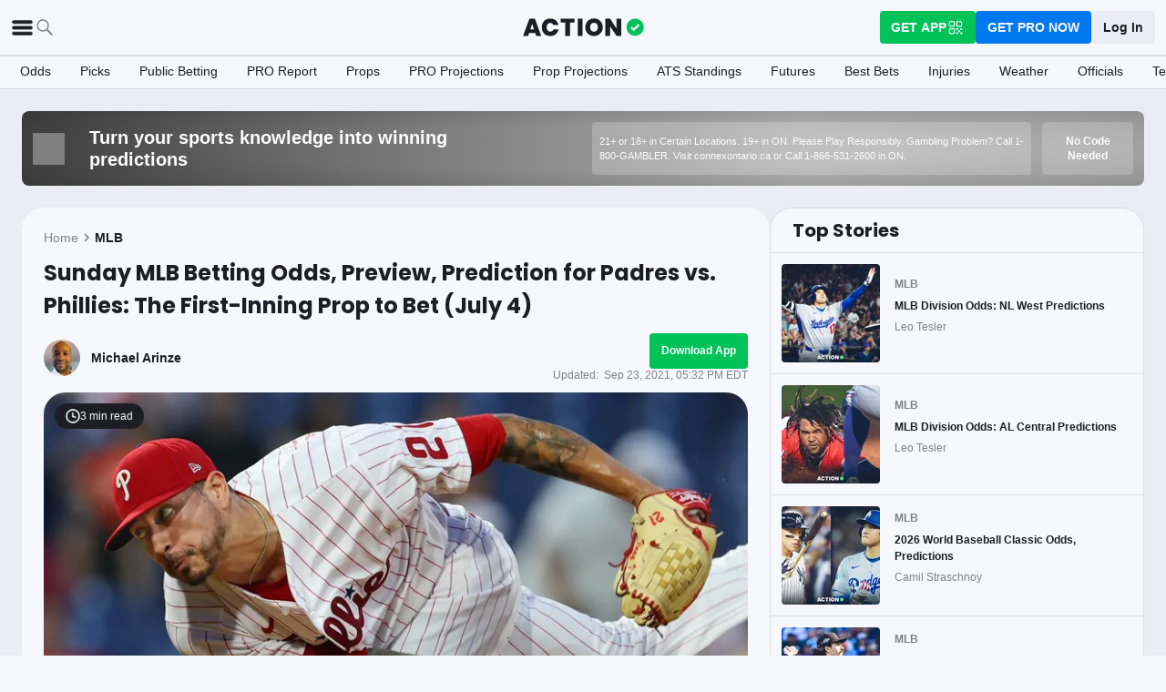

--- FILE ---
content_type: text/html; charset=utf-8
request_url: https://www.actionnetwork.com/mlb/padres-vs-phillies-odds-preview-prediction-pick-july-4-2021
body_size: 58183
content:
<!DOCTYPE html><html lang="en-US"><head><meta charSet="utf-8" data-next-head=""/><meta name="viewport" content="width=device-width,initial-scale=1,maximum-scale=5" data-next-head=""/><meta name="mrf:sections" property="mrf:sections" content="MLB" data-next-head=""/><meta name="mrf:tags" property="mrf:tags" content="sub-section:Articles" data-next-head=""/><meta http-equiv="X-UA-Compatible" content="IE=edge,chrome=1" data-next-head=""/><link rel="shortcut icon" href="https://assets.actionnetwork.com/252389_action-logo-check.png" type="image/png" data-next-head=""/><link rel="icon" type="image/png" href="https://assets.actionnetwork.com/252389_action-logo-check.png" data-next-head=""/><link rel="apple-touch-icon" href="https://assets.actionnetwork.com/907217_tan-logo.png" data-next-head=""/><link rel="apple-touch-icon-precomposed" href="https://assets.actionnetwork.com/907217_tan-logo.png" data-next-head=""/><link rel="apple-touch-icon-120x120" href="https://assets.actionnetwork.com/309288_tan-logo-120x120.png" data-next-head=""/><link rel="apple-touch-icon-120x120-precomposed" href="https://assets.actionnetwork.com/309288_tan-logo-120x120.png" data-next-head=""/><link rel="preconnect" href="https://api.actionnetwork.com" crossorigin="anonymous" data-next-head=""/><link rel="preconnect" href="https://static.actionnetwork.com" crossorigin="anonymous" data-next-head=""/><meta name="referrer" content="no-referrer-when-downgrade" data-next-head=""/><meta property="og:site_name" content="Action Network" data-next-head=""/><meta name="twitter:card" content="summary_large_image" data-next-head=""/><meta name="twitter:site" content="@actionnetworkhq" data-next-head=""/><meta name="twitter:creator" content="@actionnetworkhq" data-next-head=""/><meta name="google-site-verification" content="pvw1QHIw8GypS51nuyKaW7yJ7qlpOMPrenZe5kPV7V8" data-next-head=""/><meta name="robots" content="max-image-preview:large" data-next-head=""/><title data-next-head="">Sunday MLB Betting Odds, Preview, Prediction for Padres vs. Phillies: The First-Inning Prop to Bet (July 4)</title><link rel="canonical" href="https://www.actionnetwork.com/mlb/padres-vs-phillies-odds-preview-prediction-pick-july-4-2021" data-next-head=""/><meta name="description" content="Michael Arinze breaks down Sunday&#x27;s Phillies vs. Padres game and the first-inning prop he&#x27;s betting." data-next-head=""/><meta name="og:url" property="og:url" content="https://www.actionnetwork.com/mlb/padres-vs-phillies-odds-preview-prediction-pick-july-4-2021" data-next-head=""/><meta name="og:type" property="og:type" content="article" data-next-head=""/><meta name="og:title" property="og:title" content="Padres vs. Phillies: The First-Inning Prop to Play" data-next-head=""/><meta name="og:description" property="og:description" content="Michael Arinze breaks down Sunday&#x27;s Phillies vs. Padres game and the first-inning prop he&#x27;s betting." data-next-head=""/><meta name="og:image" property="og:image" content="https://images.actionnetwork.com/blog/2021/07/VV4444.jpg" data-next-head=""/><meta property="og:image:width" content="1200" data-next-head=""/><meta property="og:image:height" content="675" data-next-head=""/><meta property="article:published_time" content="2021-07-04T15:00:54.000Z" data-next-head=""/><meta property="article:modified_time" content="2021-09-23T21:32:15.000Z" data-next-head=""/><meta property="article:tag" content="MLB" data-next-head=""/><meta property="article:publisher" content="https://www.facebook.com/TheActionNetwork" data-next-head=""/><meta name="twitter:title" content="Padres vs. Phillies: The First-Inning Prop to Play" data-next-head=""/><meta name="twitter:description" content="Michael Arinze breaks down Sunday&#x27;s Phillies vs. Padres game and the first-inning prop he&#x27;s betting." data-next-head=""/><meta name="twitter:image" property="twitter:image" content="https://images.actionnetwork.com/blog/2021/07/VV4444.jpg" data-next-head=""/><meta name="twitter:label1" content="Written by" data-next-head=""/><meta name="twitter:data1" content="Michael Arinze" data-next-head=""/><meta name="twitter:label2" content="Filed under" data-next-head=""/><meta name="twitter:data2" content="MLB" data-next-head=""/><script type="application/ld+json" data-next-head="">{"@context":"http://schema.org","publisher":{"name":"The Action Network","@type":"Organization","logo":{"@type":"ImageObject","url":"https://assets.actionnetwork.com/284658_2019-tan-text-logo.png","width":600,"height":60},"url":"https://www.actionnetwork.com","address":{"@type":"PostalAddress","addressLocality":"New York","postalCode":"10010","streetAddress":"61 W 23rd St 2nd Floor"},"sameAs":["https://twitter.com/ActionNetworkHQ","https://www.facebook.com/ActionNetworkHQ","https://www.linkedin.com/company/theactionnetwork","https://www.instagram.com/ActionNetworkHQ/","https://www.youtube.com/theactionnetwork","https://apps.apple.com/us/app/action-network-sports-betting/id1083677479","https://play.google.com/store/apps/details?id=com.sportsaction.action","https://www.tiktok.com/@actionnetworkhq","https://en.wikipedia.org/wiki/The_Action_Network"]},"author":[{"@type":"Person","name":"Michael Arinze","url":"https://www.actionnetwork.com/article/author/michael-arinze"}],"datePublished":"2021-07-04T15:00:54.000Z","dateModified":"2021-09-23T21:32:15.000Z","headline":"Sunday MLB Betting Odds, Preview, Prediction for Padres vs. Phillies: The First-Inning Prop to Bet (July 4)","description":"Michael Arinze breaks down Sunday's Phillies vs. Padres game and the first-inning prop he's betting.","url":"https://www.actionnetwork.com/mlb/padres-vs-phillies-odds-preview-prediction-pick-july-4-2021","image":{"@type":"ImageObject","url":"https://images.actionnetwork.com/blog/2021/07/VV4444.jpg","width":1200,"height":675},"@type":"NewsArticle","mainEntityOfPage":{"@type":"WebPage","@id":"https://www.actionnetwork.com/mlb/padres-vs-phillies-odds-preview-prediction-pick-july-4-2021"}}</script><script id="gtag-init">
                window.dataLayer = window.dataLayer || [];
                function gtag() {
                    window.dataLayer.push(arguments);
                }
                gtag('js', new Date());
                gtag('config', 'G-P6ZYBPW4VV');
                // consent settings
                gtag('consent', 'default', {
                    'ad_storage': 'granted',
                    'ad_user_data': 'granted',
                    'ad_personalization': 'granted',
                    'analytics_storage': 'granted',
                    'personalization_storage': 'granted',
                    'functionality_storage': 'granted',
                    'security_storage': 'granted',
                    'wait_for_update': '500',
                    'region': ['US']
                });
                gtag('consent', 'default', {
                    'ad_storage': 'denied',
                    'ad_user_data': 'denied',
                    'ad_personalization': 'denied',
                    'analytics_storage': 'denied',
                    'personalization_storage': 'denied',
                    'functionality_storage': 'denied',
                    'security_storage': 'granted',
                    'wait_for_update': '500'
                });
            </script><script id="onetrust-cdn" src="https://cdn.cookielaw.org/scripttemplates/otSDKStub.js" data-domain-script="0196fd06-d46d-73f0-bbfb-e4016a4b06d7" type="text/javascript" defer=""></script><script id="onetrust">function OptanonWrapper() {
                        if (OnetrustActiveGroups.includes('C0002')) {
                            gtag('consent', 'update', { 
                                'analytics_storage': 'granted',
                            });
                            } else {
                                gtag('consent', 'update', { 
                                'analytics_storage': 'denied',
                            });
                            }
                        if (OnetrustActiveGroups.includes('C0004')) {
                            gtag('consent', 'update', { 
                                'ad_storage': 'granted',
                                'ad_user_data': 'granted',
                                'ad_personalization': 'granted',
                                });
                            } else {
                                gtag('consent', 'update', { 
                                'ad_storage': 'denied',
                                'ad_user_data': 'denied',
                                'ad_personalization': 'denied',
                            });
                        }
                        window.VWO = window.VWO || [];
                        window.VWO.init = window.VWO.init || (state => (window.VWO.consentState = state));
                        const vwoConsent = OnetrustActiveGroups.includes('C0002') && OnetrustActiveGroups.includes('C0004');
                        const initValue = vwoConsent ? 1 : 3;
                        window.VWO.init(initValue);

                        if (OnetrustActiveGroups.includes('C0003')) {
                            Clarity.consentV2({ ad_Storage: 'granted', analytics_Storage: 'granted' });
                        }
                        else{
                            Clarity.consentV2({ ad_Storage: 'denied', analytics_Storage: 'denied' });
                        }
                    }</script><script data-ot-ignore="true" id="tan-env-setup" data-nscript="beforeInteractive">window.TAN_APP_DATA = {"ENV":"production","HOST":"www.actionnetwork.com","PORT":"80","SPORTS_INSIGHTS_DASHBOARD_URL":"https://labs.actionnetwork.com/markets","API_ROOT":"api.actionnetwork.com/web","TOKEN_NAME":"AN_SESSION_TOKEN_V1","REDIRECT_LOCATION":"https://www.actionnetwork.com","BAM_API_ROOT":"bam.actionnetwork.com","CASINO_API_ROOT":"casino.actionnetwork.com","ROLLBAR_CLIENT":"730fb083abeb4ef8b612aa52d069d2d8","BUTTER":"7ade5face373823334abeedf12e505c9b8fc1e93","LEADDYNO":"d32f3605886b95491795640238271c80f32d3201","FACEBOOK_PIXEL_ID":"171894513217845","APPLE_SIGN_IN_REDIRECT_URI":"https://api.actionnetwork.com/web/v1/user/login/social/apple?requireRedirect=true&redirect=https://www.actionnetwork.com/oauth?isAppleLogin=true","GOOGLE_CLIENT_ID":"1027025068575-tp4f3sdl3d07616itm5tcsb3md9k32ot.apps.googleusercontent.com","SPOTIFY_CLIENT_ID":"4eaef861e81a4472b93dd16e250cf8af","SPOTIFY_CLIENT_SECRET":"3b97f832d7eb41f0bf55ac6a84144a16","RECAPTCHA_KEY":"6LdCSh4bAAAAAJtiPK8z7gcdHOw8mE03xz6KdLMn","PROMOTION_TABLE_UUID":"uaa1f50c2-b52c-4705-8e5d-f28f6fae5935","GOOGLE_TAG_ID":"G-P6ZYBPW4VV","RUDDERSTACK_WRITE_KEY":"2cK5bJkcQNsBU50PrfdIUmIFhCw","RUDDERSTACK_DATA_PLANE_URL":"https://bettercollkagp.dataplane.rudderstack.com","STRIPE_CLIENT":"pk_test_51RZBKMIiOFrgEFDiCB5Xo0Wc0bS1XbVZ3yaLvbw0C77MlXGXIidSVHyVKxoBp2nn7MFf3sXIvT7hFrgu1dtibQRa00oV04X22A"};</script><noscript data-n-css=""></noscript><script defer="" noModule="" src="https://static-web-prod.actionnetwork.com/_next/static/chunks/polyfills-42372ed130431b0a.js"></script><script data-ot-ignore="true" id="cdn-header-script" src="https://cdnjs.cloudflare.com/polyfill/v3/polyfill.min.js?features=default,Intl.~locale.en-US&amp;unknown=polyfill&amp;flags=gated" defer="" data-nscript="beforeInteractive"></script><script defer="" src="https://static-web-prod.actionnetwork.com/_next/static/chunks/6853-ca5a2352114ac992.js"></script><script defer="" src="https://static-web-prod.actionnetwork.com/_next/static/chunks/678.ea4271ec10579583.js"></script><script defer="" src="https://static-web-prod.actionnetwork.com/_next/static/chunks/3116.f7629d8e4524fcd1.js"></script><script src="https://static-web-prod.actionnetwork.com/_next/static/chunks/webpack-6f7a2d01e63b94e2.js" defer=""></script><script src="https://static-web-prod.actionnetwork.com/_next/static/chunks/framework-77dff60c8c44585c.js" defer=""></script><script src="https://static-web-prod.actionnetwork.com/_next/static/chunks/main-5f0060079f4b3629.js" defer=""></script><script src="https://static-web-prod.actionnetwork.com/_next/static/chunks/pages/_app-1c0d37d57e95c577.js" defer=""></script><script src="https://static-web-prod.actionnetwork.com/_next/static/chunks/2072-cf15e495f6422e39.js" defer=""></script><script src="https://static-web-prod.actionnetwork.com/_next/static/chunks/8230-0aa4db0984ffbbb5.js" defer=""></script><script src="https://static-web-prod.actionnetwork.com/_next/static/chunks/6941-303e80774bc5e6d9.js" defer=""></script><script src="https://static-web-prod.actionnetwork.com/_next/static/chunks/5656-7d5d9bace923b6fd.js" defer=""></script><script src="https://static-web-prod.actionnetwork.com/_next/static/chunks/1777-dc62fef510c3147a.js" defer=""></script><script src="https://static-web-prod.actionnetwork.com/_next/static/chunks/7888-93fd2eb3fd2b1f7c.js" defer=""></script><script src="https://static-web-prod.actionnetwork.com/_next/static/chunks/2064-3c82dd1797a6a9a4.js" defer=""></script><script src="https://static-web-prod.actionnetwork.com/_next/static/chunks/8992-ecc8d6f807423821.js" defer=""></script><script src="https://static-web-prod.actionnetwork.com/_next/static/chunks/5161-453da7169359cbc0.js" defer=""></script><script src="https://static-web-prod.actionnetwork.com/_next/static/chunks/5748-7d7329e479d3d3a4.js" defer=""></script><script src="https://static-web-prod.actionnetwork.com/_next/static/chunks/9179-4679317f8e046617.js" defer=""></script><script src="https://static-web-prod.actionnetwork.com/_next/static/chunks/902-965ad9736d6ec027.js" defer=""></script><script src="https://static-web-prod.actionnetwork.com/_next/static/chunks/9202-3eacb4db31868fd7.js" defer=""></script><script src="https://static-web-prod.actionnetwork.com/_next/static/chunks/5451-af3dc848f6ea1a02.js" defer=""></script><script src="https://static-web-prod.actionnetwork.com/_next/static/chunks/3580-65f0024c1f88b6a6.js" defer=""></script><script src="https://static-web-prod.actionnetwork.com/_next/static/chunks/4226-f48a24091c9a56d0.js" defer=""></script><script src="https://static-web-prod.actionnetwork.com/_next/static/chunks/3248-e8e3c96372385fd8.js" defer=""></script><script src="https://static-web-prod.actionnetwork.com/_next/static/chunks/2388-d32641f257598ea7.js" defer=""></script><script src="https://static-web-prod.actionnetwork.com/_next/static/chunks/8592-609e9844491172f3.js" defer=""></script><script src="https://static-web-prod.actionnetwork.com/_next/static/chunks/193-26c350d432cd62e7.js" defer=""></script><script src="https://static-web-prod.actionnetwork.com/_next/static/chunks/2247-34d44f25046ca36a.js" defer=""></script><script src="https://static-web-prod.actionnetwork.com/_next/static/chunks/5905-3da1ffeef0cf7d01.js" defer=""></script><script src="https://static-web-prod.actionnetwork.com/_next/static/chunks/7605-a79e5bce374cbc22.js" defer=""></script><script src="https://static-web-prod.actionnetwork.com/_next/static/chunks/6758-af94d5c10829c156.js" defer=""></script><script src="https://static-web-prod.actionnetwork.com/_next/static/chunks/1401-1961900a049484ca.js" defer=""></script><script src="https://static-web-prod.actionnetwork.com/_next/static/chunks/pages/%5Bleague%5D/%5Bslug%5D-ff544c7c59d2e50a.js" defer=""></script><script src="https://static-web-prod.actionnetwork.com/_next/static/hJYdPQIJi9avxwPTnbt4L/_buildManifest.js" defer=""></script><script src="https://static-web-prod.actionnetwork.com/_next/static/hJYdPQIJi9avxwPTnbt4L/_ssgManifest.js" defer=""></script></head><body><div id="__next"><style data-emotion="css-global 1t2trdw">@font-face{font-family:'Poppins';font-style:normal;font-weight:400;font-display:swap;src:url('https://sportsaction-static.s3.us-east-1.amazonaws.com/fonts/pxiEyp8kv8JHgFVrJJfecnFHGPc.woff2') format('woff2');unicode-range:U+0000-00FF,U+0131,U+0152-0153,U+02BB-02BC,U+02C6,U+02DA,U+02DC,U+0304,U+0308,U+0329,U+2000-206F,U+20AC,U+2122,U+2191,U+2193,U+2212,U+2215,U+FEFF,U+FFFD;}@font-face{font-family:'Poppins';font-style:normal;font-weight:600;font-display:swap;src:url('https://sportsaction-static.s3.us-east-1.amazonaws.com/fonts/pxiByp8kv8JHgFVrLEj6Z1xlFd2JQEk.woff2') format('woff2');unicode-range:U+0000-00FF,U+0131,U+0152-0153,U+02BB-02BC,U+02C6,U+02DA,U+02DC,U+0304,U+0308,U+0329,U+2000-206F,U+20AC,U+2122,U+2191,U+2193,U+2212,U+2215,U+FEFF,U+FFFD;}@font-face{font-family:'Poppins';font-style:normal;font-weight:700;font-display:swap;src:url('https://sportsaction-static.s3.us-east-1.amazonaws.com/fonts/pxiByp8kv8JHgFVrLCz7Z1xlFd2JQEk.woff2') format('woff2');unicode-range:U+0000-00FF,U+0131,U+0152-0153,U+02BB-02BC,U+02C6,U+02DA,U+02DC,U+0304,U+0308,U+0329,U+2000-206F,U+20AC,U+2122,U+2191,U+2193,U+2212,U+2215,U+FEFF,U+FFFD;}:root{--tan-color-ui-primary:#1D1D25;--tan-color-ui-secondary:#818188;--tan-color-ui-tertiary:#A4A4AA;--tan-color-ui-success:#00c358;--tan-color-ui-error:#f32535;--tan-color-ui-warning:#ffe500;--tan-color-ui-info:#0079f0;--tan-color-ui-foreground:#F7F8FD;--tan-color-ui-background:#EBECF5;--tan-color-ui-backgroundError:#f3253514;--tan-color-ui-border:rgba(164, 164, 170, 0.3);--tan-color-ui-twitter:#00acee;--tan-text-primary:#1D1D25;--tan-text-secondary:#818188;--tan-text-tertiary:#A4A4AA;--tan-text-alwaysWhite:#F7F8FD;--tan-text-success:#00c358;--tan-text-error:#f32535;--tan-text-warning:#ffe500;--tan-text-link:#0079f0;--tan-brand-action:#00c358;--tan-brand-action12:hsla(147, 100%, 38%, 0.12);--tan-brand-action24:hsla(147, 100%, 38%, 0.24);--tan-brand-action36:hsla(147, 100%, 38%, 0.36);--tan-brand-action48:hsla(147, 100%, 38%, 0.48);--tan-brand-pro:#0079f0;--tan-brand-pro12:hsla(210, 100%, 47%, 0.12);--tan-brand-pro24:hsla(210, 100%, 47%, 0.24);--tan-brand-pro36:hsla(210, 100%, 47%, 0.36);--tan-brand-pro48:hsla(210, 100%, 47%, 0.48);--tan-brand-labs:#ea5f25;--tan-brand-labs12:hsla(18, 82%, 53%, 0.12);--tan-brand-labs24:hsla(18, 82%, 53%, 0.24);--tan-brand-labs36:hsla(18, 82%, 53%, 0.36);--tan-brand-labs48:hsla(18, 82%, 53%, 0.48);--tan-brand-error12:hsla(355, 90%, 55%, 0.12);--tan-brand-error24:hsla(355, 90%, 55%, 0.24);--tan-brand-error36:hsla(355, 90%, 55%, 0.36);--tan-brand-error48:hsla(355, 90%, 55%, 0.48);--tan-brand-gold:#ffb724;--tan-brand-gold12:hsla(42, 100%, 60%, 0.12);--tan-brand-gold24:hsla(42, 100%, 60%, 0.24);--tan-brand-gold36:hsla(42, 100%, 60%, 0.36);--tan-brand-gold48:hsla(42, 100%, 60%, 0.48);--tan-brand-playbook:#00c358;--tan-brand-playbook12:hsla(147, 100%, 38%, 0.12);--tan-brand-playbook24:hsla(147, 100%, 38%, 0.24);--tan-brand-playbook36:hsla(147, 100%, 38%, 0.36);--tan-brand-playbook48:hsla(147, 100%, 38%, 0.48);--tan-radius-rounded:4px;--tan-radius-roundedLarge:8px;--tan-radius-oval:24px;--tan-fontsize-footnote:0.5rem;--tan-fontsize-subcaption:0.75rem;--tan-fontsize-caption:0.875rem;--tan-fontsize-body:1rem;--tan-fontsize-subtitle:1.25rem;--tan-fontsize-title:1.5rem;--tan-fontsize-headline:2rem;--tan-fontsize-display:4rem;--tan-fontweight-bold:700;--tan-fontweight-poppinsSemiBold:600;--tan-fontweight-semiBold:500;--tan-fontweight-normal:400;--tan-font-base:-apple-system,'Segoe UI',Roboto,Helvetica,Arial,sans-serif,'Apple Color Emoji','Segoe UI Emoji','Segoe UI Symbol';--tan-font-header:'Poppins',sans-serif;--tan-spacing-tiny:6px;--tan-spacing-small:12px;--tan-spacing-smedium:16px;--tan-spacing-medium:24px;--tan-spacing-large:36px;--tan-spacing-huge:48px;--tan-zindex-betslip:10000;--tan-zindex-modal:9999;--tan-zindex-popover:3000;--tan-zindex-secondaryModal:2999;--tan-zindex-mainMenu:2500;--tan-zindex-sticky:1000;--tan-zindex-elevated:100;--tan-zindex-defined:1;--tan-zindex-behind:-1;}html{line-height:1.15;-webkit-text-size-adjust:100%;}body{margin:0;}main{display:block;}h1{font-size:2em;margin:0.67em 0;}hr{box-sizing:content-box;height:0;overflow:visible;}pre{font-family:monospace,monospace;font-size:1em;}a{background-color:transparent;}abbr[title]{border-bottom:none;-webkit-text-decoration:underline;text-decoration:underline;-webkit-text-decoration:underline dotted;text-decoration:underline dotted;}b,strong{font-weight:bolder;}code,kbd,samp{font-family:monospace,monospace;font-size:1em;}small{font-size:80%;}sub,sup{font-size:75%;line-height:0;position:relative;vertical-align:baseline;}sub{bottom:-0.25em;}sup{top:-0.5em;}img{border-style:none;}button,input,optgroup,select,textarea{font-family:inherit;font-size:100%;line-height:1.15;margin:0;}button,input{overflow:visible;}button,select{text-transform:none;}button,[type="button"],[type="reset"],[type="submit"]{-webkit-appearance:button;}button::-moz-focus-inner,[type="button"]::-moz-focus-inner,[type="reset"]::-moz-focus-inner,[type="submit"]::-moz-focus-inner{border-style:none;padding:0;}button:-moz-focusring,[type="button"]:-moz-focusring,[type="reset"]:-moz-focusring,[type="submit"]:-moz-focusring{outline:1px dotted ButtonText;}fieldset{padding:0.35em 0.75em 0.625em;}legend{box-sizing:border-box;color:inherit;display:table;max-width:100%;padding:0;white-space:normal;}progress{vertical-align:baseline;}textarea{overflow:auto;}[type="checkbox"],[type="radio"]{box-sizing:border-box;padding:0;}[type="number"]::-webkit-inner-spin-button,[type="number"]::-webkit-outer-spin-button{height:auto;}[type="search"]{-webkit-appearance:textfield;outline-offset:-2px;}[type="search"]::-webkit-search-decoration{-webkit-appearance:none;}::-webkit-file-upload-button{-webkit-appearance:button;font:inherit;}details{display:block;}summary{display:-webkit-box;display:-webkit-list-item;display:-ms-list-itembox;display:list-item;}template{display:none;}[hidden]{display:none;}*,:after,:before{box-sizing:border-box;}svg{vertical-align:middle;overflow:hidden;}button,input,optgroup,select,textarea{margin:0;font-family:inherit;font-size:inherit;line-height:inherit;}@media screen and (-webkit-min-device-pixel-ratio: 0){select:focus,textarea:focus,input:focus{font-size:16px;}}h1,h2,h3,h4,h5,h6{margin-top:0;font-weight:bold;margin-bottom:0.5rem;}h1{font-size:var(--tan-fontsize-title);line-height:36px;}h2{font-size:var(--tan-fontsize-subtitle);line-height:24px;}h3{font-size:var(--tan-fontsize-body);line-height:22px;}h4{font-size:var(--tan-fontsize-caption);line-height:17px;}h5{font-size:var(--tan-fontsize-subcaption);line-height:14px;}h6{font-size:var(--tan-fontsize-footnote);line-height:11px;}img{vertical-align:middle;border-style:none;}p{margin-top:0;margin-bottom:1rem;}ol,ul,dl{margin-top:0;margin-bottom:1rem;}ol ol,ul ul,ol ul,ul ol{margin-bottom:0;}hr{border-top:0;border-color:var(--tan-color-ui-border);}.text-title{font-family:var(--tan-font-header);font-size:var(--tan-fontsize-title);font-weight:var(--tan-fontweight-bold);}.text-body-poppins{font-family:var(--tan-font-header);font-size:var(--tan-fontsize-body);font-weight:var(--tan-fontweight-bold);}.text-subcaption{font-family:var(--tan-font-base);font-size:var(--tan-fontsize-subcaption);}.text-subcaption-bold{font-family:var(--tan-font-base);font-size:var(--tan-fontsize-subcaption);font-weight:var(--tan-fontweight-bold);}body{min-width:320px;background-color:var(--tan-color-ui-foreground);color:var(--tan-text-primary);font-family:var(--tan-font-base);}a{color:inherit;-webkit-text-decoration:none;text-decoration:none;-webkit-transition:color 0.15s ease-in-out,background-color 0.15s ease-in-out,border-color 0.15s ease-in-out;transition:color 0.15s ease-in-out,background-color 0.15s ease-in-out,border-color 0.15s ease-in-out;}a:hover{-webkit-text-decoration:none;text-decoration:none;}.grecaptcha-badge{visibility:hidden;}</style><div class="layout faded-background"><style data-emotion="css-global moplit">.container{width:100%;padding:15px;margin-right:auto;margin-left:auto;}@media (min-width: 576px){.container{max-width:540px;}}@media (min-width: 768px){.container{max-width:720px;}}@media (min-width: 992px){.container{max-width:960px;}}@media (min-width: 1200px){.container{max-width:1360px;}}.layout{min-height:100vh;position:relative;}main{min-height:85vh;z-index:0;}@media only screen and (min-width: 320px) and (max-width: 374px){.layout{font-size:12px;}}.faded-background{background:var(--tan-color-ui-background);}.dark-background{background:#1D1D25;}</style><header></header><style data-emotion="css 1q4rb11">.css-1q4rb11{position:-webkit-sticky;position:sticky;top:0;z-index:var(--tan-zindex-mainMenu);background:var(--tan-color-ui-foreground);}@-webkit-keyframes fadein{from{opacity:0;-webkit-transform:translate3d(0%, -5%, 0);-moz-transform:translate3d(0%, -5%, 0);-ms-transform:translate3d(0%, -5%, 0);transform:translate3d(0%, -5%, 0);}to{opacity:1;-webkit-transform:translate3d(0, 0, 0);-moz-transform:translate3d(0, 0, 0);-ms-transform:translate3d(0, 0, 0);transform:translate3d(0, 0, 0);}}@keyframes fadein{from{opacity:0;-webkit-transform:translate3d(0%, -5%, 0);-moz-transform:translate3d(0%, -5%, 0);-ms-transform:translate3d(0%, -5%, 0);transform:translate3d(0%, -5%, 0);}to{opacity:1;-webkit-transform:translate3d(0, 0, 0);-moz-transform:translate3d(0, 0, 0);-ms-transform:translate3d(0, 0, 0);transform:translate3d(0, 0, 0);}}.css-1q4rb11 .nav__fadein{-webkit-animation:fadein 0.3s ease-in both;animation:fadein 0.3s ease-in both;}.css-1q4rb11 .nav__grid{background:var(--tan-color-ui-foreground);padding:var(--tan-spacing-small) var(--tan-spacing-medium);display:grid;grid-template-columns:auto auto;-webkit-align-items:center;-webkit-box-align:center;-ms-flex-align:center;align-items:center;max-width:1400px;margin:0 auto;border-bottom:1px solid var(--tan-color-ui-border);}.css-1q4rb11 .nav__sub-nav{max-width:1400px;margin:0 auto;}.css-1q4rb11 .nav__icons{display:none;}.css-1q4rb11 .nav__modal{display:none;}@media (max-width: 1280px){.css-1q4rb11 .nav__grid{padding:var(--tan-spacing-small);grid-template-columns:1fr auto 1fr;}.css-1q4rb11 .nav__links{display:none;}.css-1q4rb11 .nav__icons{display:-webkit-box;display:-webkit-flex;display:-ms-flexbox;display:flex;-webkit-align-items:center;-webkit-box-align:center;-ms-flex-align:center;align-items:center;gap:var(--tan-spacing-small);cursor:pointer;}.css-1q4rb11 .nav__modal-login{margin:0 auto;padding:var(--tan-spacing-small) var(--tan-spacing-huge);display:-webkit-box;display:-webkit-flex;display:-ms-flexbox;display:flex;}}@media (max-width: 768px){.css-1q4rb11{height:inherit;}.css-1q4rb11 .nav__grid{grid-template-columns:min-content auto auto;grid-column-gap:var(--tan-spacing-small);padding:var(--tan-spacing-tiny);}}@media (max-width: 576px){.css-1q4rb11 .nav__icons-search{display:none;}}</style><nav data-testid="navbar" class="css-1q4rb11 e1uenxrl0"><div class="nav__grid"><div class="nav__icons"><div><svg viewBox="0 0 32 32" width="25" height="25" xmlns="http://www.w3.org/2000/svg" class=""><path fill="var(--tan-color-ui-primary)" stroke="var(--tan-color-ui-primary)" d="M4,10h24c1.104,0,2-0.896,2-2s-0.896-2-2-2H4C2.896,6,2,6.896,2,8S2.896,10,4,10z M28,14H4c-1.104,0-2,0.896-2,2  s0.896,2,2,2h24c1.104,0,2-0.896,2-2S29.104,14,28,14z M28,22H4c-1.104,0-2,0.896-2,2s0.896,2,2,2h24c1.104,0,2-0.896,2-2  S29.104,22,28,22z"></path></svg></div><div class="nav__icons-search"><svg xmlns="http://www.w3.org/2000/svg" class="" width="24" height="24" fill="none" viewBox="0 0 24 24"><path fill="var(--tan-color-ui-secondary)" fill-rule="evenodd" d="M10 16.75a6.75 6.75 0 115.428-2.736l4.877 4.877a1 1 0 11-1.414 1.414l-4.877-4.877A6.72 6.72 0 0110 16.75zM15.25 10a5.25 5.25 0 11-10.5 0 5.25 5.25 0 0110.5 0z" clip-rule="evenodd"></path></svg></div></div><style data-emotion="css sh26di">.css-sh26di{display:-webkit-box;display:-webkit-flex;display:-ms-flexbox;display:flex;-webkit-align-items:center;-webkit-box-align:center;-ms-flex-align:center;align-items:center;}.css-sh26di .top-nav-items__links{display:-webkit-box;display:-webkit-flex;display:-ms-flexbox;display:flex;}.css-sh26di .top-nav-items__item{font-family:var(--tan-font-base);font-size:var(--tan-fontsize-body);font-weight:var(--tan-fontweight-bold);line-height:22px;display:block;}.css-sh26di .top-nav-items__link{padding:var(--tan-spacing-small);border-bottom:3px solid transparent;cursor:pointer;}.css-sh26di .top-nav-items__link:hover{border-bottom:3px solid var(--tan-color-ui-success);}.css-sh26di .top-nav-items__logo{padding-right:var(--tan-spacing-small);}.css-sh26di .top-nav-items__hidden{position:absolute;visibility:hidden;top:-10000px;list-style-type:none;}@-webkit-keyframes fadein{from{opacity:0;-webkit-transform:translate3d(0, -5%, 0);-moz-transform:translate3d(0, -5%, 0);-ms-transform:translate3d(0, -5%, 0);transform:translate3d(0, -5%, 0);}to{opacity:1;-webkit-transform:translate3d(0, 0, 0);-moz-transform:translate3d(0, 0, 0);-ms-transform:translate3d(0, 0, 0);transform:translate3d(0, 0, 0);}}@keyframes fadein{from{opacity:0;-webkit-transform:translate3d(0, -5%, 0);-moz-transform:translate3d(0, -5%, 0);-ms-transform:translate3d(0, -5%, 0);transform:translate3d(0, -5%, 0);}to{opacity:1;-webkit-transform:translate3d(0, 0, 0);-moz-transform:translate3d(0, 0, 0);-ms-transform:translate3d(0, 0, 0);transform:translate3d(0, 0, 0);}}.css-sh26di .top-nav-items__fade-in{-webkit-animation:fadein 0.3s ease-in both;animation:fadein 0.3s ease-in both;}.css-sh26di .top-nav-items__dropdown{background:var(--tan-color-ui-foreground);position:absolute;left:0;width:100%;z-index:var(--tan-zindex-mainMenu);top:55px;box-shadow:0 24px 24px -2px rgba(0, 0, 0, 0.1);padding:var(--tan-spacing-huge);}.css-sh26di .top-nav-items__selected{border-bottom:3px solid var(--tan-color-ui-success);}@media (max-width: 1280px){.css-sh26di{-webkit-box-pack:center;-ms-flex-pack:center;-webkit-justify-content:center;justify-content:center;}.css-sh26di .top-nav-items__dropdown{padding:var(--tan-spacing-medium);}.css-sh26di .top-nav-items__logo{padding-right:0;}.css-sh26di .top-nav-items__links{display:none;}}@media (max-width: 768px){.css-sh26di{-webkit-box-pack:start;-ms-flex-pack:start;-webkit-justify-content:flex-start;justify-content:flex-start;}.css-sh26di .top-nav-items__logo-svg{height:24px;width:100px;}}</style><div class="css-sh26di e1ya3b0g0"><a aria-label="The Action Network" class="top-nav-items__logo" href="/"><svg width="135" height="32" class="top-nav-items__logo-svg" viewBox="700 200 600 400"><g fill="none" fill-rule="evenodd"><path fill="var(--tan-color-ui-primary)" fill-rule="nonzero" d="M1746.315 359.455a8.688 8.688 0 0112.194 0l8.213 8.091a8.688 8.688 0 010 12.378l-70.398 69.347a8.688 8.688 0 01-12.193 0l-32.853-32.362a8.687 8.687 0 010-12.378l8.213-8.09a8.687 8.687 0 0112.194 0l18.542 18.265 56.088-55.25zM337.754 478.44h-83.71l-13.008 39.353H172l86.379-235.124h75.707l86.045 235.124h-69.37l-13.007-39.354zm-16.342-49.36l-25.346-76.707-25.68 76.707h51.026zm222.919-149.746c20.233 0 38.298 3.724 54.195 11.173 15.898 7.448 28.849 18.01 38.854 31.683 10.005 13.674 16.787 29.516 20.344 47.525h-69.036c-3.78-9.338-9.672-16.62-17.676-21.845-8.005-5.225-17.232-7.837-27.682-7.837-14.452 0-26.125 5.391-35.018 16.175-8.894 10.784-13.34 25.18-13.34 43.19 0 18.01 4.446 32.461 13.34 43.356 8.893 10.894 20.566 16.342 35.018 16.342 10.45 0 19.677-2.668 27.682-8.004 8.004-5.337 13.896-12.674 17.676-22.012h69.036c-5.336 27.57-17.954 49.526-37.853 65.868-19.9 16.342-45.08 24.513-75.54 24.513-23.346 0-43.745-5.058-61.2-15.175-17.453-10.116-30.904-24.29-40.354-42.522s-14.174-39.02-14.174-62.366c0-23.346 4.725-44.135 14.174-62.367 9.45-18.232 22.901-32.406 40.355-42.522 17.454-10.117 37.853-15.175 61.199-15.175zm334.704 2.335v52.36h-63.7v183.764h-65.368V334.03h-63.033v-52.361h192.101zm109.682 0v236.124h-65.701V281.67h65.701zM1144.964 278c22.234 0 42.523 5.17 60.866 15.508 18.343 10.339 32.795 24.735 43.356 43.19 10.561 18.454 15.842 39.243 15.842 62.366 0 23.123-5.336 43.912-16.009 62.366-10.672 18.455-25.18 32.851-43.523 43.19-18.343 10.339-38.52 15.508-60.532 15.508-22.011 0-42.244-5.17-60.698-15.508-18.455-10.339-33.018-24.735-43.69-43.19-10.673-18.454-16.009-39.243-16.009-62.366 0-23.123 5.336-43.912 16.009-62.366 10.672-18.455 25.235-32.851 43.69-43.19C1102.72 283.17 1122.953 278 1144.964 278zm0 60.699c-16.675 0-29.793 5.391-39.354 16.175-9.56 10.784-14.34 25.513-14.34 44.19 0 18.232 4.78 32.795 14.34 43.69 9.56 10.894 22.679 16.342 39.354 16.342 16.454 0 29.46-5.448 39.021-16.342 9.56-10.895 14.34-25.458 14.34-43.69 0-18.677-4.724-33.406-14.173-44.19-9.45-10.784-22.512-16.175-39.188-16.175zm373.629 179.094h-65.702l-86.712-131.736v131.736h-65.702v-235.79h65.702l86.712 133.403V282.002h65.702v235.791z"></path><circle cx="1710" cy="400" r="80" fill="var(--tan-color-ui-foreground)"></circle><path fill="var(--tan-color-ui-success)" d="M1709 280.832c65.17 0 118 52.83 118 118s-52.83 118-118 118-118-52.83-118-118 52.83-118 118-118zm49.509 78.623a8.688 8.688 0 00-12.194 0l-56.088 55.251-18.542-18.265a8.687 8.687 0 00-12.194 0l-8.213 8.09a8.687 8.687 0 000 12.378l32.853 32.362a8.688 8.688 0 0012.193 0l70.398-69.347a8.688 8.688 0 000-12.378z"></path></g></svg></a><div class="top-nav-items__links"><div class="top-nav-items__item"><span class="top-nav-items__link ">Sports</span></div><div class="top-nav-items__item"><a class="top-nav-items__link " href="/odds">Odds</a></div><div class="top-nav-items__item"><a class="top-nav-items__link " href="/picks">Picks</a></div><div class="top-nav-items__item"><a class="top-nav-items__link " href="/online-sports-betting">US Betting</a></div><div class="top-nav-items__item"><a class="top-nav-items__link " href="/online-sports-betting/reviews">Sportsbooks</a></div><div class="top-nav-items__item"><a class="top-nav-items__link " href="/casino">Casinos</a></div><div class="top-nav-items__item"><a class="top-nav-items__link " href="/education">Education</a></div><div class="top-nav-items__item"><span class="top-nav-items__link ">Resources</span></div><div class="top-nav-items__item"><a class="top-nav-items__link " href="/news">News</a></div></div><ul class="top-nav-items__hidden"><li><a href="/nfl/education">NFL</a></li><li><a href="/ncaaf/education">College Football</a></li><li><a href="/mlb/education">MLB</a></li><li><a href="/education">All Sports</a></li><li><a href="/education/sports-betting-terms-glossary">Glossary</a></li><li><a href="/education/how-to-bet-on-sports-the-first-12-things-beginners-need-to-know">Betting 101</a></li><li><a href="/education/american-odds">How to Read American Odds</a></li><li><a href="/education/five-reasons-why-you-need-to-bet-at-multiple-sportsbooks">Importance of Using Multiple Sportsbooks</a></li><li><a href="/education/what-does-each-sportsbook-bonus-mean">Difference Between Sportsbook Bonus Types</a></li><li><a href="/education/9-common-sports-betting-mistakes-to-avoid">Sports Betting Mistakes to Avoid</a></li><li><a href="/general/responsible-gambling">Responsible Gambling Resources &amp; Tools</a></li></ul><ul class="top-nav-items__hidden"><li><a href="/casino/bet365">bet365</a></li><li><a href="/casino/betmgm">BetMGM</a></li><li><a href="/casino/fanatics-casino">Fanatics</a></li><li><a href="/casino/caesars">Caesars Palace</a></li><li><a href="/casino/fanduel">FanDuel</a></li><li><a href="/casino/borgata-casino">Borgata</a></li><li><a href="/casino/parx">betParx</a></li><li><a href="/casino/partycasino">PartyCasino</a></li><li><a href="/casino/golden-nugget">Golden Nugget</a></li><li><a href="/casino/draftkings">DraftKings</a></li><li><a href="/sweepstakes-casinos/hello-millions">Hello Millions</a></li><li><a href="/sweepstakes-casinos/sweepnext">SweepNext</a></li><li><a href="/sweepstakes-casinos/spree">Spree</a></li><li><a href="/sweepstakes-casinos/sixty6">Sixty6</a></li><li><a href="/sweepstakes-casinos/mcluck">McLuck</a></li><li><a href="/sweepstakes-casinos/high-5-casino">High 5</a></li><li><a href="/sweepstakes-casinos/pulsz">Pulsz</a></li><li><a href="/sweepstakes-casinos/wow-vegas">WOW Vegas</a></li><li><a href="/sweepstakes-casinos/chanced">Chanced</a></li><li><a href="/sweepstakes-casinos/stake-us">Stake.US</a></li><li><a href="/sweepstakes-casinos/sweet-sweeps">Sweet Sweeps</a></li><li><a href="/sweepstakes-casinos/chumba">Chumba</a></li><li><a href="/sweepstakes-casinos/luckystake">LuckyStake</a></li><li><a href="/sweepstakes-casinos/playbracco">PlayBracco</a></li><li><a href="/sweepstakes-casinos/clubs-poker">Clubs Poker</a></li><li><a href="/casino/bonuses">Casino Bonuses</a></li><li><a href="/casino/bonuses/free-spins">Free Spin Bonuses</a></li><li><a href="/casino/bonuses/no-deposit">No Deposit Bonuses</a></li><li><a href="/casino/mobile">Casino Mobile Apps</a></li><li><a href="/casino/casino-games-with-the-best-odds">Games with Best Odds</a></li></ul><ul class="top-nav-items__hidden"><li><a href="/online-sports-betting/reviews/bet365">bet365</a></li><li><a href="/online-sports-betting/reviews/fanatics-sportsbook/">Fanatics Sportsbook</a></li><li><a href="/online-sports-betting/reviews/betmgm/">BetMGM</a></li><li><a href="/online-sports-betting/reviews/draftkings">DraftKings</a></li><li><a href="/online-sports-betting/reviews/fanduel">FanDuel</a></li><li><a href="/online-sports-betting/reviews/caesars-sportsbook">Caesars Sportsbook</a></li><li><a href="/online-sports-betting/reviews/thescore-bet">theScore Bet</a></li><li><a href="/online-sports-betting/reviews/betrivers">BetRivers</a></li><li><a href="/online-sports-betting/reviews/thrillzz-social-sportsbook">Thrillzz (Social)</a></li><li><a href="/online-sports-betting/reviews/fliff-social-sportsbook">Fliff (Social)</a></li><li><a href="/online-sports-betting/reviews/rebet">Rebet (Social)</a></li><li><a href="/online-sports-betting/reviews/kalshi">Kalshi (Exchange)</a></li><li><a href="/online-sports-betting/reviews/underdog-fantasy">Underdog</a></li><li><a href="/online-sports-betting/reviews/sleeper">Sleeper</a></li><li><a href="/online-sports-betting/reviews/draftkings-pick6">DraftKings Pick6</a></li><li><a href="/online-sports-betting/reviews/dabble">Dabble</a></li><li><a href="/online-sports-betting/reviews/betr-sportsbook">Betr Picks</a></li><li><a href="/online-sports-betting/reviews/boom-fantasy">Boom Fantasy</a></li><li><a href="/online-sports-betting/reviews/chalkboard">Chalkboard</a></li><li><a href="/online-sports-betting/reviews/bleacher-nation-fantasy">Bleacher Nation</a></li><li><a href="/online-sports-betting/reviews/ownersbox">OwnersBox</a></li><li><a href="/online-sports-betting/reviews/prizepicks">PrizePicks</a></li><li><a href="/online-sports-betting/reviews/vivid-picks">Vivid Picks</a></li><li><a href="/online-sports-betting/reviews/splash-sports">Splash Sports</a></li></ul><ul class="top-nav-items__hidden"><li><a href="https://www.actionnetwork.com/news/legal-sports-betting-united-states-projections">Legalization Tracker</a></li><li><a href="https://www.actionnetwork.com/legal-online-sports-betting/archive/1">Latest Legal News</a></li><li><a href="https://www.actionnetwork.com/online-sports-betting">U.S. Online Betting</a></li><li><a href="/online-sports-betting/arizona">Arizona</a></li><li><a href="/online-sports-betting/colorado">Colorado</a></li><li><a href="/online-sports-betting/illinois">Illinois</a></li><li><a href="/online-sports-betting/indiana">Indiana</a></li><li><a href="/online-sports-betting/kansas">Kansas</a></li><li><a href="/online-sports-betting/kentucky">Kentucky</a></li><li><a href="/online-sports-betting/maryland">Maryland</a></li><li><a href="/online-sports-betting/massachusetts">Massachusetts</a></li><li><a href="/online-sports-betting/michigan">Michigan</a></li><li><a href="/online-sports-betting/missouri">Missouri</a></li><li><a href="/online-sports-betting/new-jersey">New Jersey</a></li><li><a href="/online-sports-betting/new-york">New York</a></li><li><a href="/online-sports-betting/north-carolina">North Carolina</a></li><li><a href="/online-sports-betting/ohio">Ohio</a></li><li><a href="/online-sports-betting/pennsylvania">Pennsylvania</a></li><li><a href="/online-sports-betting/tennessee">Tennessee</a></li><li><a href="/online-sports-betting/virginia">Virginia</a></li><li><a href="/online-sports-betting/california">California</a></li><li><a href="/online-sports-betting/florida">Florida</a></li><li><a href="/online-sports-betting/georgia">Georgia</a></li><li><a href="/online-sports-betting/texas">Texas</a></li><li><a href="/online-sports-betting">All U.S. States</a></li><li><a href="/online-sports-betting/ontario">Ontario</a></li></ul><ul class="top-nav-items__hidden"><li><a href="/picks">Picks</a></li><li><a href="/picks/top-experts">Top Experts</a></li><li><a href="/picks/game">Game Picks</a></li><li><a href="/pro-systems/discover">System Picks</a></li><li><a href="/sharp-report">PRO Report</a></li><li><a href="/projections">PRO Projections</a></li><li><a href="/pro-dashboard">PRO Dashboard</a></li><li><a href="/nfl/picks">NFL</a></li><li><a href="/ncaaf/picks">NCAAF</a></li><li><a href="/nba/picks">NBA</a></li><li><a href="/ncaab/picks">NCAAB</a></li><li><a href="/ncaaw/picks">NCAAW</a></li><li><a href="/mlb/picks">MLB</a></li><li><a href="/nhl/picks">NHL</a></li><li><a href="/soccer/picks">Soccer</a></li><li><a href="/wnba/picks">WNBA</a></li></ul><ul class="top-nav-items__hidden"><li><a href="/public-betting">Public Betting</a></li><li><a href="/sharp-report">PRO Report</a></li><li><a href="/projections">PRO Projections</a></li><li><a href="/odds">Game Odds</a></li><li><a href="/futures">Futures Odds</a></li><li><a href="/nfl/odds">NFL</a></li><li><a href="/ncaaf/odds">NCAAF</a></li><li><a href="/nba/odds">NBA</a></li><li><a href="/ncaab/odds">NCAAB</a></li><li><a href="/ncaaw/odds">NCAAW</a></li><li><a href="/ufc/odds">UFC</a></li><li><a href="/soccer/odds">Soccer</a></li><li><a href="/mlb/odds">MLB</a></li><li><a href="/nhl/odds">NHL</a></li><li><a href="/wnba/odds">WNBA</a></li></ul><ul class="top-nav-items__hidden"><li><a href="/nba">NBA</a></li><li><a href="/mlb">MLB</a></li><li><a href="/nhl">NHL</a></li><li><a href="/wnba">WNBA</a></li><li><a href="/nfl">NFL</a></li><li><a href="/golf">Golf</a></li><li><a href="/mma">UFC</a></li><li><a href="/nascar">NASCAR</a></li><li><a href="/soccer">Soccer</a></li><li><a href="/ncaa-baseball">NCAA Baseball</a></li><li><a href="/tennis">Tennis</a></li><li><a href="/ncaaf">NCAAF</a></li><li><a href="/ncaab">NCAAB</a></li><li><a href="/olympics">Olympics</a></li><li><a href="https://www.fantasylabs.com/season-long/projections">Fantasy</a></li><li><a href="/boxing">Boxing</a></li><li><a href="/horse-racing">Horse Racing</a></li><li><a href="/motor-sports">Motor Sports</a></li></ul><ul class="top-nav-items__hidden"><li><a href="/betting-calculators">All Betting Calculators</a></li><li><a href="/betting-calculators/betting-odds-calculator">Odds Calculator</a></li><li><a href="/betting-calculators/parlay-calculator">Parlay Calculator</a></li><li><a href="/betting-calculators/betting-hedging-calculator">Hedge Calculator</a></li><li><a href="/podcasts">Podcasts</a></li><li><a href="https://labs.actionnetwork.com/home/?utm_source=anweb&amp;utm_medium=menu&amp;utm_campaign=an_bestbet_promo&amp;utm=term=nfl&amp;utm_content=Best%20Bets">Action Labs</a></li><li><a href="https://www.fantasylabs.com/">FantasyLabs</a></li><li><a href="/upgrade">Action PRO</a></li><li><a href="/app">Action App</a></li></ul></div><style data-emotion="css 1kvda6e">.css-1kvda6e{display:-webkit-box;display:-webkit-flex;display:-ms-flexbox;display:flex;-webkit-align-items:center;-webkit-box-align:center;-ms-flex-align:center;align-items:center;-webkit-box-pack:end;-ms-flex-pack:end;-webkit-justify-content:flex-end;justify-content:flex-end;margin-right:var(--tan-spacing-tiny);}.css-1kvda6e .user-component__container{display:-webkit-box;display:-webkit-flex;display:-ms-flexbox;display:flex;-webkit-align-items:center;-webkit-box-align:center;-ms-flex-align:center;align-items:center;gap:var(--tan-spacing-tiny);}.css-1kvda6e .user-component__search{cursor:pointer;}.css-1kvda6e .user-component__button{font-family:var(--tan-font-base);font-size:var(--tan-fontsize-subcaption);font-weight:var(--tan-fontweight-bold);line-height:14px;height:var(--tan-spacing-large);padding:0 var(--tan-spacing-tiny);}.css-1kvda6e .user-component__get-app-mobile{display:-webkit-box;display:-webkit-flex;display:-ms-flexbox;display:flex;-webkit-align-items:center;-webkit-box-align:center;-ms-flex-align:center;align-items:center;}.css-1kvda6e .user-component__get-app-qr{display:none;gap:var(--tan-spacing-tiny);border:none;}.css-1kvda6e .user-component__upgrade{display:none;-webkit-align-items:center;-webkit-box-align:center;-ms-flex-align:center;align-items:center;}.css-1kvda6e .user-component__pro-dashboard{display:-webkit-box;display:-webkit-flex;display:-ms-flexbox;display:flex;-webkit-align-items:center;-webkit-box-align:center;-ms-flex-align:center;align-items:center;color:var(--tan-text-alwaysWhite);}.css-1kvda6e .user-component__dropdown{-webkit-align-items:center;-webkit-box-align:center;-ms-flex-align:center;align-items:center;margin-left:0;display:-webkit-box;display:-webkit-flex;display:-ms-flexbox;display:flex;position:relative;}.css-1kvda6e .user-component__dropdown-menu{position:absolute;top:40px;right:0;z-index:var(--tan-zindex-popover);padding:var(--tan-spacing-tiny) 0;font-size:var(--tan-fontsize-body);display:none;background-color:var(--tan-color-ui-foreground);border:1px solid var(--tan-color-ui-border);border-radius:var(--tan-radius-rounded);}.css-1kvda6e .user-component__dropdown-item{display:block;padding:var(--tan-spacing-tiny) var(--tan-spacing-medium);font-weight:400;white-space:nowrap;border:0;}.css-1kvda6e .user-component__dropdown-item--logout{color:var(--tan-text-primary);cursor:pointer;background:transparent;}.css-1kvda6e .user-component__divider{height:0;margin:0.5rem 0;overflow:hidden;border-top:1px solid var(--tan-color-ui-border);}.css-1kvda6e .user-component__login{display:-webkit-box;display:-webkit-flex;display:-ms-flexbox;display:flex;-webkit-align-items:center;-webkit-box-align:center;-ms-flex-align:center;align-items:center;width:-webkit-fit-content;width:-moz-fit-content;width:fit-content;color:var(--tan-text-primary);background-color:var(--tan-color-ui-background);padding:var(--tan-spacing-tiny) var(--tan-spacing-small);}@media (min-width: 576px){.css-1kvda6e .user-component__button{padding:0 var(--tan-spacing-small);}}@media (min-width: 768px){.css-1kvda6e{margin-right:0;}.css-1kvda6e .user-component__container{gap:var(--tan-spacing-small);}.css-1kvda6e .user-component__get-app-mobile{display:none;}.css-1kvda6e .user-component__get-app-qr{display:-webkit-box;display:-webkit-flex;display:-ms-flexbox;display:flex;-webkit-box-pack:center;-ms-flex-pack:center;-webkit-justify-content:center;justify-content:center;-webkit-align-items:center;-webkit-box-align:center;-ms-flex-align:center;align-items:center;}.css-1kvda6e .user-component__upgrade{display:-webkit-box;display:-webkit-flex;display:-ms-flexbox;display:flex;}}@media (min-width: 1005px){.css-1kvda6e .user-component__button{font-family:var(--tan-font-base);font-size:var(--tan-fontsize-caption);font-weight:var(--tan-fontweight-bold);line-height:18px;}.css-1kvda6e .user-component__dropdown-item:hover{background-color:rgba(0, 0, 0, 0.05);}.css-1kvda6e .user-component__dropdown-item--hide{display:none;}}@media (max-width: 1280px){.css-1kvda6e .user-component__search{display:none;}}</style><div class="css-1kvda6e e17sol830"><div class="user-component__container"><div class="user-component__search"><svg xmlns="http://www.w3.org/2000/svg" class="" width="24" height="24" fill="none" viewBox="0 0 24 24"><path fill="var(--tan-color-ui-secondary)" fill-rule="evenodd" d="M10 16.75a6.75 6.75 0 115.428-2.736l4.877 4.877a1 1 0 11-1.414 1.414l-4.877-4.877A6.72 6.72 0 0110 16.75zM15.25 10a5.25 5.25 0 11-10.5 0 5.25 5.25 0 0110.5 0z" clip-rule="evenodd"></path></svg></div><div><a data-mrf-conversion="nav-app-click" href="https://action.onelink.me/qhpb/a141f9c4"><style data-emotion="css 1wwjzac">.css-1wwjzac{display:inline-block;text-align:center;border-radius:var(--tan-radius-rounded);border:1px solid transparent;background:var(--tan-color-ui-success);background-origin:border-box;color:var(--tan-text-alwaysWhite);padding:var(--tan-spacing-small);font-size:var(--tan-fontsize-subcaption);font-weight:var(--tan-fontweight-bold);cursor:pointer;width:auto;}.css-1wwjzac:focus{outline:none;box-shadow:none;}.css-1wwjzac:active{outline:none;box-shadow:none;}</style><div class="user-component__button user-component__get-app-mobile css-1wwjzac epb8che0"><svg width="22" height="22" viewBox="0 0 24 24" fill="none" class="" xmlns="http://www.w3.org/2000/svg"><path d="M6 19.5449V4.45515C6 2.98206 7.02927 2 8.56846 2H15.5656C17.1048 2 18.1341 2.98206 18.1341 4.45515V19.5449C18.1341 21.0179 17.1048 22 15.5656 22H8.56846C7.02927 22 6 21.0179 6 19.5449ZM10.2776 3.6525C10.2776 3.86969 10.4287 4.00189 10.6364 4.00189H13.5071C13.7148 4.00189 13.8659 3.86969 13.8659 3.6525C13.8659 3.43532 13.7148 3.29367 13.5071 3.29367H10.6364C10.4287 3.29367 10.2776 3.43532 10.2776 3.6525ZM7.5203 18.7989H16.6138V5.20113H7.5203V18.7989ZM12.0812 21.0652C12.525 21.0652 12.8933 20.6969 12.8933 20.2436C12.8933 19.7998 12.525 19.4315 12.0812 19.4315C11.628 19.4315 11.2597 19.7998 11.2597 20.2436C11.2597 20.6969 11.628 21.0652 12.0812 21.0652Z" fill="var(--tan-color-ui-foreground)"></path></svg>Get App</div></a><button data-mrf-conversion="nav-app-click" class="user-component__button user-component__get-app-qr css-1wwjzac epb8che0"><span>GET APP</span><svg width="20" height="20" viewBox="0 0 24 25"><path fill-rule="evenodd" clip-rule="evenodd" d="M3 5.75C3 4.64543 3.89543 3.75 5 3.75H9C10.1046 3.75 11 4.64543 11 5.75V9.75C11 10.8546 10.1046 11.75 9 11.75H5C3.89543 11.75 3 10.8546 3 9.75V5.75ZM5 5.25H9C9.27614 5.25 9.5 5.47386 9.5 5.75V9.75C9.5 10.0261 9.27614 10.25 9 10.25H5C4.72386 10.25 4.5 10.0261 4.5 9.75V5.75C4.5 5.47386 4.72386 5.25 5 5.25Z" fill="var(--tan-color-ui-foreground)"></path><path fill-rule="evenodd" clip-rule="evenodd" d="M13 5.75C13 4.64543 13.8954 3.75 15 3.75H19C20.1046 3.75 21 4.64543 21 5.75V9.75C21 10.8546 20.1046 11.75 19 11.75H15C13.8954 11.75 13 10.8546 13 9.75V5.75ZM15 5.25H19C19.2761 5.25 19.5 5.47386 19.5 5.75V9.75C19.5 10.0261 19.2761 10.25 19 10.25H15C14.7239 10.25 14.5 10.0261 14.5 9.75V5.75C14.5 5.47386 14.7239 5.25 15 5.25Z" fill="var(--tan-color-ui-foreground)"></path><path fill-rule="evenodd" clip-rule="evenodd" d="M5 13.75C3.89543 13.75 3 14.6454 3 15.75V19.75C3 20.8546 3.89543 21.75 5 21.75H9C10.1046 21.75 11 20.8546 11 19.75V15.75C11 14.6454 10.1046 13.75 9 13.75H5ZM9 15.25H5C4.72386 15.25 4.5 15.4739 4.5 15.75V19.75C4.5 20.0261 4.72386 20.25 5 20.25H9C9.27614 20.25 9.5 20.0261 9.5 19.75V15.75C9.5 15.4739 9.27614 15.25 9 15.25Z" fill="var(--tan-color-ui-foreground)"></path><path d="M16.25 16.5C15.9739 16.5 15.75 16.7239 15.75 17V18.5C15.75 18.7761 15.9739 19 16.25 19H17.75C18.0261 19 18.25 18.7761 18.25 18.5V17C18.25 16.7239 18.0261 16.5 17.75 16.5H16.25Z" fill="var(--tan-color-ui-foreground)"></path><path d="M13 19.75C13 19.4739 13.2239 19.25 13.5 19.25H15C15.2761 19.25 15.5 19.4739 15.5 19.75V21.25C15.5 21.5261 15.2761 21.75 15 21.75H13.5C13.2239 21.75 13 21.5261 13 21.25V19.75Z" fill="var(--tan-color-ui-foreground)"></path><path d="M13.5 13.75C13.2239 13.75 13 13.9739 13 14.25V15.75C13 16.0261 13.2239 16.25 13.5 16.25H15C15.2761 16.25 15.5 16.0261 15.5 15.75V14.25C15.5 13.9739 15.2761 13.75 15 13.75H13.5Z" fill="var(--tan-color-ui-foreground)"></path><path d="M18.5 19.75C18.5 19.4739 18.7239 19.25 19 19.25H20.5C20.7761 19.25 21 19.4739 21 19.75V21.25C21 21.5261 20.7761 21.75 20.5 21.75H19C18.7239 21.75 18.5 21.5261 18.5 21.25V19.75Z" fill="var(--tan-color-ui-foreground)"></path><path d="M19 13.75C18.7239 13.75 18.5 13.9739 18.5 14.25V15.75C18.5 16.0261 18.7239 16.25 19 16.25H20.5C20.7761 16.25 21 16.0261 21 15.75V14.25C21 13.9739 20.7761 13.75 20.5 13.75H19Z" fill="var(--tan-color-ui-foreground)"></path></svg></button></div><a data-mrf-conversion="nav-pro-click" href="/upgrade?intcmp=ArticleNavBarLoggedOut&amp;intcid=601116580"><style data-emotion="css sc6e8s">.css-sc6e8s{display:inline-block;text-align:center;border-radius:var(--tan-radius-rounded);border:1px solid transparent;background:var(--tan-color-ui-info);background-origin:border-box;color:var(--tan-text-alwaysWhite);padding:var(--tan-spacing-small);font-size:var(--tan-fontsize-subcaption);font-weight:var(--tan-fontweight-bold);cursor:pointer;width:auto;}.css-sc6e8s:focus{outline:none;box-shadow:none;}.css-sc6e8s:active{outline:none;box-shadow:none;}</style><div class="user-component__button user-component__upgrade css-sc6e8s epb8che0">GET PRO NOW</div></a><button data-mrf-conversion="nav-login-click" class="user-component__button user-component__login css-1wwjzac epb8che0">Log In</button></div></div></div><style data-emotion="css 12jeipo">.css-12jeipo{background-color:var(--tan-color-ui-foreground);font-size:var(--tan-fontsize-caption);-webkit-align-items:center;-webkit-box-align:center;-ms-flex-align:center;align-items:center;padding-top:0;padding-bottom:0;border-bottom:1px solid var(--tan-color-ui-border);border-top:1px solid var(--tan-color-ui-border);overflow-x:auto;white-space:nowrap;-webkit-box-flex-wrap:nowrap;-webkit-flex-wrap:nowrap;-ms-flex-wrap:nowrap;flex-wrap:nowrap;display:-webkit-box;display:-webkit-flex;display:-ms-flexbox;display:flex;position:relative;padding-left:var(--tan-spacing-tiny);-webkit-box-pack:start;-ms-flex-pack:start;-webkit-justify-content:flex-start;justify-content:flex-start;}.css-12jeipo .subNav__titleLabel{color:var(--tan-text-primary);display:inline-block;font-size:var(--tan-fontsize-caption);border-bottom:medium solid transparent;padding:0.5rem;}.css-12jeipo .subNav__lineBreak{margin-right:0.25rem;}.css-12jeipo .subNav__reset{border-bottom:none;}.css-12jeipo .subNav__ul::-webkit-scrollbar{display:none;}.css-12jeipo .subNav__ul{list-style:none;display:-webkit-box;display:-webkit-flex;display:-ms-flexbox;display:flex;-webkit-flex-direction:row;-ms-flex-direction:row;flex-direction:row;white-space:nowrap;-webkit-box-flex-wrap:nowrap;-webkit-flex-wrap:nowrap;-ms-flex-wrap:nowrap;flex-wrap:nowrap;padding-left:0;padding-right:1rem;margin-bottom:0;margin-top:0;overflow-x:hidden;}.css-12jeipo .subNav__ul:hover{overflow-x:auto;}.css-12jeipo .subNav__li{display:-webkit-box;display:-webkit-list-item;display:-ms-list-itembox;display:list-item;white-space:nowrap;}.css-12jeipo .subNav__navLink{cursor:pointer;border-bottom:medium solid transparent;display:block;padding:0.5rem 1rem;color:var(--tan-text-primary);}.css-12jeipo .subNav__navLink--active{border-bottom-color:var(--tan-color-ui-info);}.css-12jeipo .subNav__new{position:relative;top:-0.5rem;padding-left:2px;font-size:var(--tan-fontsize-subcaption);color:var(--tan-text-link);font-weight:bold;}.css-12jeipo .subNav__new--mobile{display:none;}@media (min-width: 1005px){.css-12jeipo .subNav__title{display:none;-webkit-align-items:center;-webkit-box-align:center;-ms-flex-align:center;align-items:center;-webkit-flex-direction:row;-ms-flex-direction:row;flex-direction:row;}}@media (max-width: 576px){.css-12jeipo{padding-left:0;}.css-12jeipo .subNav__new--desktop{display:none;}.css-12jeipo .subNav__new--mobile{display:inline-block;padding-left:0;padding-right:2px;}.css-12jeipo .subNav__ul{overflow-x:scroll;}}</style><div class="nav__sub-nav css-12jeipo e12ia7g50"><ul class="subNav__ul"><li class="subNav__li"><a class="subNav__navLink " href="/mlb/odds">Odds</a></li><li class="subNav__li"><a class="subNav__navLink " href="/mlb/picks">Picks</a></li><li class="subNav__li"><a class="subNav__navLink " href="/mlb/public-betting">Public Betting</a></li><li class="subNav__li"><a class="subNav__navLink " href="/mlb/sharp-report">PRO Report</a></li><li class="subNav__li"><a class="subNav__navLink " href="/mlb/props">Props</a></li><li class="subNav__li"><a class="subNav__navLink " href="/mlb/projections">PRO Projections</a></li><li class="subNav__li"><a class="subNav__navLink " href="/mlb/prop-projections">Prop Projections</a></li><li class="subNav__li"><a class="subNav__navLink " href="/mlb/against-the-spread-standings">ATS Standings</a></li><li class="subNav__li"><a class="subNav__navLink " href="/mlb/futures">Futures</a></li><li class="subNav__li"><a rel="noopener" target="_blank" class="subNav__navLink " href="https://labs.actionnetwork.com/home/?utm_source=anweb&amp;utm_medium=menu&amp;utm_campaign=an_bestbet_promo&amp;utm=term=mlb&amp;utm_content=Best%20Bets">Best Bets</a></li><li class="subNav__li"><a class="subNav__navLink " href="/mlb/injury-report">Injuries</a></li><li class="subNav__li"><a class="subNav__navLink " href="/mlb/weather">Weather</a></li><li class="subNav__li"><a class="subNav__navLink " href="/mlb/referee-assignments">Officials</a></li><li class="subNav__li"><a class="subNav__navLink " href="/mlb/teams">Teams</a></li></ul></div></nav><div class="css-0 e1g9kgqq0"><section class="Toastify" aria-live="polite" aria-atomic="false" aria-relevant="additions text" aria-label="Notifications Alt+T"></section></div><style data-emotion="css bjn8wh">.css-bjn8wh{position:relative;}</style><main class="css-bjn8wh e12in67u0"><style data-emotion="css 16q7fmf">.css-16q7fmf{line-height:1.5;max-width:1400px;margin:0 auto;padding:var(--tan-spacing-medium);}.css-16q7fmf .article-view__table-container{overflow:hidden;box-shadow:0 0 10px rgba(16, 14, 23, 0.25);border:1px solid var(--tan-color-ui-border);width:100%;border-collapse:collapse;margin-bottom:1rem;}.css-16q7fmf .article-view__table-container td,.css-16q7fmf .article-view__table-container th{padding:var(--tan-spacing-small);text-align:center;}.css-16q7fmf .article-view__table-headers{font-family:var(--tan-font-base);font-size:var(--tan-fontsize-body);font-weight:var(--tan-fontweight-bold);line-height:22px;}.css-16q7fmf .article-view__table-body{font-family:var(--tan-font-base);font-size:var(--tan-fontsize-body);font-weight:var(--tan-fontweight-normal);line-height:22px;}.css-16q7fmf .article-view__table-row{border-top:1px solid var(--tan-color-ui-border);}.css-16q7fmf .wp-video video{object-fit:unset;}@media (max-width: 768px){.css-16q7fmf{overflow:hidden;}}@media (max-width: 576px){.css-16q7fmf{padding:0;}}</style><div data-page-uid="article" class="css-16q7fmf eqaaa1s3"><style data-emotion="css imrx5w">.css-imrx5w{margin:0 auto;margin-top:0;min-height:82px;display:block;max-width:1400px;}@media (max-width: 576px){.css-imrx5w{margin-top:0;min-height:129px;}}</style><div class="article-view__affiliate-banner css-imrx5w e16xo8w20"><div><div>
            <style sty-id="sc-bam-banner">
      /*!@:host*/
      .sc-bam-banner-h {
        width: 100%;
      }</style>
      <style sty-id="sc-banner-component">
      /*!@:host*/
      .sc-banner-component-h {
        display: block;
      } /*!@.age-blur*/
      .age-blur.sc-banner-component {
        filter: blur(0.75rem);
      }</style><style sty-id="sc-static-banner-component">
      /*!@:host*/
      .sc-static-banner-component-h {
        display: block;
      } /*!@.font*/
      .font.sc-static-banner-component {
        font-family: var(--font-family);
        color: var(--color-foreground);
      } /*!@.item*/
      .item.sc-static-banner-component {
        color: var(--color-foreground);
        box-sizing: border-box;
        min-height: 82px;
        background: radial-gradient(
            100% 100% at 50% 50%,
            rgba(0, 0, 0, 0) 0%,
            rgba(0, 0, 0, 0) 30%,
            rgba(0, 0, 0, 0.3) 100%

          ),
          linear-gradient(90deg, #00000022 0%, #00000000 30%),
          linear-gradient(270deg, #00000011 0%, #00000000 30%);
        text-decoration: none;
        overflow: hidden;
        border-radius: var(--border-medium);
        padding: var(--spacing-tiny);
        align-items: center;
        display: grid;
        gap: var(--spacing-small);
        grid-template-columns: 35px 1fr 100px;
        grid-template-areas: "logo cta bonus" 
"terms terms terms";
      } /*!@.item__logo*/
      .item__logo.sc-static-banner-component {
        width: 35px;
        height: 35px;
        border-radius: var(--border-small);
      } /*!@.item__logo-skeleton*/
      .item__logo-skeleton.sc-static-banner-component {
        width: 35px;
        height: 35px;
        border-radius: var(--border-small);
        background-color: #ffffff33;
      } /*!@.item__cta*/
      .item__cta.sc-static-banner-component {
        display: flex;
        flex-direction: column;
        grid-area: cta;
        align-self: center;
        font-weight: 800;
        font-size: 14px;
        line-height: var(--spacing-smedium);
        padding: 0;
      } /*!@.item__cta-skeleton*/
      .item__cta-skeleton.sc-static-banner-component {
        width: 100%;
        height: 16px;
        background-color: #ffffff33;
      } /*!@.item__terms*/
      .item__terms.sc-static-banner-component {
        background-color: #ffffff33;
        padding: var(--spacing-tiny);
        align-self: stretch;
        border-radius: var(--border-small);
        display: flex;
        align-items: center;
        font-size: 9px;
        grid-area: terms;
      } /*!@.bonus*/
      .bonus.sc-static-banner-component {
        flex: 0 1 100px;
        border: 1px dashed var(--color-border);
        border-radius: var(--border-small);
        text-align: center;
        display: flex;
        flex-direction: column;
        align-items: center;
        justify-content: center;
        cursor: pointer;
        line-height: var(--spacing-smedium);
        padding: var(--spacing-tiny);
        background-color: var(--color-white-transparent);
        grid-area: bonus;
      } /*!@.bonus:hover*/
      .bonus.sc-static-banner-component:hover {
        background-color: #ffffff55;
        border: 1px dashed var(--color-secondary);
      } /*!@.bonus-code*/
      .bonus-code.sc-static-banner-component {
        font-size: var(--font-size-subcaption);
        font-weight: 800;
      } /*!@.bonus-text*/
      .bonus-text.sc-static-banner-component {
        font-size: var(--font-size-caption);
        font-weight: 800;
        font-size: 9px;
      } /*!@.bonus-copy*/
      .bonus-copy.sc-static-banner-component {
        font-size: var(--font-size-subcaption);
        font-weight: 800;
      } /*!@.no-code*/
      .no-code.sc-static-banner-component {
        font-size: var(--font-size-subcaption);
        font-weight: 800;
        line-height: var(--spacing-smedium);
      } /*!@.skeleton-item__logo*/
      .skeleton-item__logo.sc-static-banner-component {
        width: 35px;
        height: 35px;
        border-radius: var(--border-small);
        align-self: center;
        background-color: var(--color-background);
        animation: var(--loading);
      } /*!@.skeleton-item__description*/
      .skeleton-item__description.sc-static-banner-component {
        flex-grow: 1;
        gap: 2px;
      } /*!@.skeleton-item__description > *:nth-of-type(odd)*/
      .skeleton-item__description.sc-static-banner-component
        > *.sc-static-banner-component:nth-of-type(odd) {
        height: var(--font-size-caption);
        width: 75px;
        background-color: var(--color-background);
        animation: var(--loading);
      } /*!@.skeleton-item__description > *:nth-of-type(even)*/
      .skeleton-item__description.sc-static-banner-component
        > *.sc-static-banner-component:nth-of-type(even) {
        height: var(--font-size-subcaption);
        width: 100%;
        margin-top: 2px;
        margin-bottom: 2px;
        background-color: var(--color-background);
        animation: var(--loading);
      } /*!@.skeleton-button*/
      .skeleton-button.sc-static-banner-component {
        background-color: var(--color-background);
        animation: var(--loading);
      }
      @media (min-width: 576px) {
        /*!@.item*/
        .item.sc-static-banner-component {
          background: radial-gradient(
              100% 100% at 50% 50%,
              rgba(255, 255, 255, 0) 0%,
              rgba(255, 255, 255, 0) 30%,
              rgba(0, 0, 0, 0.3) 100%
            ),
            linear-gradient(90deg, #000000aa 0%, #00000022 70%);
          grid-template-columns: 50px auto auto 100px;
          grid-template-areas: "logo cta terms bonus";
          padding: var(--spacing-small);
        } /*!@.item__logo*/
        .item__logo.sc-static-banner-component {
          width: 35px;
          height: 35px;
        } /*!@.item__logo-skeleton*/
        .item__logo-skeleton.sc-static-banner-component {
          width: 50px;
          height: 50px;
        } /*!@.item__cta*/
        .item__cta.sc-static-banner-component {
          line-height: var(--spacing-medium);
          font-size: 20px;
        } /*!@.item__cta-skeleton*/
        .item__cta-skeleton.sc-static-banner-component {
          height: 20px;
        } /*!@.item__terms*/
        .item__terms.sc-static-banner-component {
          width: fit-content;
          justify-self: end;
          margin-left: 50px;
          font-size: 11px;
        } /*!@.bonus*/
        .bonus.sc-static-banner-component {
          padding: var(--spacing-small);
        }
      }
      </style>
            </div><bam-banner age="21" context="web-homepage-header" data-testid="bam-banner" league="mlb" placement-id="265" property-id="1" user-parent-book-ids="" class="sc-bam-banner-h hydrated" s-id="1"><!--r.1--><banner-component
        class="sc-bam-banner sc-banner-component-h hydrated"
        c-id="1.0.0.0"
        s-id="2"
        ><!--r.2-->
        <div class="sc-banner-component" c-id="2.0.0.0">
          <static-banner-component
            class="sc-banner-component sc-static-banner-component-h hydrated"
            c-id="2.1.1.0"
            s-id="3"
            ><!--r.3--><a
              rel="nofollow noopener"
              class="item font sc-static-banner-component"
              href="#"
              c-id="3.0.0.0"
              style="background-color: #cccccc"
              ><lazy-load-logo
                class="item__logo sc-static-banner-component hydrated"
                c-id="3.1.1.0"
                s-id="4"
                ><!--r.4--><picture c-id="4.0.0.0"
                  ><source
                    srcset="
                      https://assets.actionnetwork.com/113x113/816137_square-xxl.webp 113w,
                      https://assets.actionnetwork.com/150x150/816137_square-xxl.webp 150w,
                      https://assets.actionnetwork.com/225x225/816137_square-xxl.webp 225w,
                      https://assets.actionnetwork.com/300x300/816137_square-xxl.webp 300w,
                      https://assets.actionnetwork.com/450x450/816137_square-xxl.webp 450w,
                      https://assets.actionnetwork.com/900x900/816137_square-xxl.webp 900w
                    "
                    type="image/webp"
                    c-id="4.1.1.0" />
                  <img
                    class="lazy-logo image"
                    sizes="150px"
                    width="35"
                    height="35"
                    src="https://assets.actionnetwork.com/816137_square-xxl.png"
                    alt="promotion logo"
                    c-id="4.2.1.1" /></picture
              ></lazy-load-logo>
              <div class="item__cta sc-static-banner-component" c-id="3.2.1.1">
                <span class="font sc-static-banner-component" c-id="3.3.2.0"
                  ><!--t.3.4.3.0-->Turn your sports knowledge into winning
                  predictions</span
                >
              </div>
              <div
                class="item__terms sc-static-banner-component"
                c-id="3.5.1.2"
              >
                <span
                  class="item__terms-font font sc-static-banner-component"
                  c-id="3.6.2.0"><!--t.3.7.3.0-->21+ or 18+ in Certain Locations. 19+ in ON. Please Play Responsibly. Gambling Problem? Call 1-800-GAMBLER. Visit connexontario.ca or Call 1-866-531-2600 in ON.</span>
              </div>
              <div
                class="bonus no-code bam-no-code sc-static-banner-component"
                c-id="3.8.1.3"
              >
                <!--t.3.9.2.0-->No Code Needed
              </div></a
            ></static-banner-component>
        </div></banner-component></bam-banner></div></div><style data-emotion="css bc7577">.css-bc7577{line-height:1.5;margin:var(--tan-spacing-medium) auto 0 auto;max-width:1360px;}.css-bc7577 .text-align-center{text-align:center;}.css-bc7577 iframe{max-width:100%;}.css-bc7577 h1{font-size:1.5rem;line-height:36px;}.css-bc7577 h2{margin-top:var(--tan-spacing-medium);font-size:1.4rem;line-height:28px;}.css-bc7577 h3{margin-top:var(--tan-spacing-medium);font-size:1.25rem;line-height:22px;}.css-bc7577 h4{font-size:1.1rem;line-height:22px;}.css-bc7577 p{line-height:22px;margin-top:0;margin-bottom:1rem;}.css-bc7577 blockquote{box-sizing:border-box;margin:1.75em 0;padding:0 0 0 1.75em;border-left:var(--tan-text-tertiary) 0.2rem solid;}.css-bc7577 mark{background-color:#c4eddd;}.css-bc7577 .amp-affiliated{display:none;}.css-bc7577 .w-25{width:25%!important;}.css-bc7577 .w-50{width:50%!important;}.css-bc7577 .w-75{width:75%!important;}.css-bc7577 .w-33{width:33%!important;}.css-bc7577 .w-66{width:66%!important;}.css-bc7577 .text-color-primary{color:var(--tan-text-primary);}.css-bc7577 .text-color-secondary{color:var(--tan-text-secondary);}.css-bc7577 .text-color-tertiary{color:var(--tan-text-tertiary);}.css-bc7577 .text-color-success{color:var(--tan-text-success);}.css-bc7577 .text-color-error{color:var(--tan-text-error);}.css-bc7577 .text-color-warning{color:var(--tan-text-warning);}.css-bc7577 .text-color-link{color:var(--tan-text-link);}.css-bc7577 .text-color-white{color:var(--tan-text-alwaysWhite);}.css-bc7577 .bg-color-foreground{background-color:var(--tan-color-ui-foreground);}.css-bc7577 .bg-color-background{background-color:var(--tan-color-ui-background);}.css-bc7577 .bg-color-background72{background-color:var(--tan-color-ui-background);}.css-bc7577 .bg-color-background-error{background-color:var(--tan-color-ui-backgroundError);}.css-bc7577 .bg-color-action12{background-color:var(--tan-brand-action12);}.css-bc7577 .bg-color-action24{background-color:var(--tan-brand-action24);}.css-bc7577 .bg-color-action36{background-color:var(--tan-brand-action36);}.css-bc7577 .bg-color-action48{background-color:var(--tan-brand-action48);}.css-bc7577 .bg-color-pro12{background-color:var(--tan-brand-pro12);}.css-bc7577 .bg-color-pro24{background-color:var(--tan-brand-pro24);}.css-bc7577 .bg-color-pro36{background-color:var(--tan-brand-pro36);}.css-bc7577 .bg-color-pro48{background-color:var(--tan-brand-pro48);}.css-bc7577 .bg-color-error12{background-color:var(--tan-brand-error12);}.css-bc7577 .bg-color-error24{background-color:var(--tan-brand-error24);}.css-bc7577 .bg-color-error36{background-color:var(--tan-brand-error36);}.css-bc7577 .bg-color-error48{background-color:var(--tan-brand-error48);}.css-bc7577 .border-allsides{border-style:solid;border-width:1px;}.css-bc7577 .border-left{border-style:solid;border-width:0px 0px 0px 1px;}.css-bc7577 .border-left-thick{border-style:solid;border-width:0px 0px 0px 3px;}.css-bc7577 .border-right{border-style:solid;border-width:0px 1px 0px 0px;}.css-bc7577 .border-right-thick{border-style:solid;border-width:0px 3px 0px 0px;}.css-bc7577 .border-light{border-color:var(--tan-color-ui-border);}.css-bc7577 .border-dark{border-color:var(--tan-color-ui-tertiary);}.css-bc7577 .pad-tiny{padding:var(--tan-spacing-tiny);}.css-bc7577 .pad-small{padding:var(--tan-spacing-small);}.css-bc7577 .pad-smedium{padding:var(--tan-spacing-smedium);}.css-bc7577 .pad-medium{padding:var(--tan-spacing-medium);}.css-bc7577 .pad-large{padding:var(--tan-spacing-large);}.css-bc7577 .pad-huge{padding:var(--tan-spacing-huge);}.css-bc7577 .marg-tiny{margin:var(--tan-spacing-tiny);}.css-bc7577 .marg-small{margin:var(--tan-spacing-small);}.css-bc7577 .marg-smedium{margin:var(--tan-spacing-smedium);}.css-bc7577 .marg-medium{margin:var(--tan-spacing-medium);}.css-bc7577 .marg-large{margin:var(--tan-spacing-large);}.css-bc7577 .marg-huge{margin:var(--tan-spacing-huge);}.css-bc7577 .center{display:-webkit-box;display:-webkit-flex;display:-ms-flexbox;display:flex;-webkit-box-pack:center;-ms-flex-pack:center;-webkit-justify-content:center;justify-content:center;-webkit-align-items:center;-webkit-box-align:center;-ms-flex-align:center;align-items:center;}.css-bc7577 .flex-column{display:-webkit-box;display:-webkit-flex;display:-ms-flexbox;display:flex;-webkit-box-pack:center;-ms-flex-pack:center;-webkit-justify-content:center;justify-content:center;-webkit-align-items:center;-webkit-box-align:center;-ms-flex-align:center;align-items:center;-webkit-flex-direction:column;-ms-flex-direction:column;flex-direction:column;}.css-bc7577 .drop-shadow{box-shadow:0px 2px 4px var(--tan-color-ui-tertiary);}.css-bc7577 .drop-shadow-red{box-shadow:0px 2px 4px var(--tan-brand-error48);}.css-bc7577 .drop-shadow-blue{box-shadow:0px 2px 4px var(--tan-brand-pro48);}.css-bc7577 .filter-shadow{box-shadow:none;-webkit-filter:drop-shadow(var(--tan-color-ui-tertiary) 3px 3px 2px);filter:drop-shadow(var(--tan-color-ui-tertiary) 3px 3px 2px);}.css-bc7577 .nav{display:-webkit-box;display:-webkit-flex;display:-ms-flexbox;display:flex;-webkit-flex-direction:row;-ms-flex-direction:row;flex-direction:row;-webkit-box-pack:center;-ms-flex-pack:center;-webkit-justify-content:center;justify-content:center;}.css-bc7577 .nav-row{display:-webkit-box;display:-webkit-flex;display:-ms-flexbox;display:flex;-webkit-box-flex-wrap:wrap;-webkit-flex-wrap:wrap;-ms-flex-wrap:wrap;flex-wrap:wrap;-webkit-box-pack:center;-ms-flex-pack:center;-webkit-justify-content:center;justify-content:center;}.css-bc7577 .nav-item{padding:var(--tan-spacing-tiny);-webkit-align-items:center;-webkit-box-align:center;-ms-flex-align:center;align-items:center;}.css-bc7577 .font-lighter{font-weight:lighter;}.css-bc7577 .ed-ul li{list-style:none;margin-left:-12px;display:-webkit-box;display:-webkit-flex;display:-ms-flexbox;display:flex;-webkit-flex-direction:row;-ms-flex-direction:row;flex-direction:row;-webkit-align-items:center;-webkit-box-align:center;-ms-flex-align:center;align-items:center;}.css-bc7577 .ed-ul li::before{content:'';width:30px;height:21px;display:inline-block;background-image:url('https://assets.actionnetwork.com/252389_action-logo-check.png');-webkit-background-size:20px;background-size:20px;background-repeat:no-repeat;background-position-y:bottom;}.css-bc7577 .contentBody__main{padding-bottom:var(--tan-spacing-medium);}.css-bc7577 .contentBody__banner{margin-bottom:var(--tan-spacing-small);}.css-bc7577 .contentBody__follow-author{margin:0 auto;max-width:400px;padding:var(--tan-spacing-small) 0;}.css-bc7577 .contentBody__divider{padding-top:var(--tan-spacing-medium);}.css-bc7577 .contentBody__losb-wrapper{border:1px solid var(--tan-color-ui-border);margin-bottom:var(--tan-spacing-medium);}.css-bc7577 .contentBody__author-bio{padding:var(--tan-spacing-tiny) 0;}.css-bc7577 .contentBody__author-bio-header{font-family:var(--tan-font-base);font-size:var(--tan-fontsize-body);font-weight:var(--tan-fontweight-bold);line-height:22px;}.css-bc7577 .contentBody__author-link{color:var(--tan-color-ui-info);}.css-bc7577 .contentBody__newsletter{margin:var(--tan-spacing-medium) var(--tan-spacing-huge);}.css-bc7577 img{width:100%;height:auto;}@media (min-width: 1005px){.css-bc7577{display:-webkit-box;display:-webkit-flex;display:-ms-flexbox;display:flex;gap:var(--tan-spacing-medium);}.css-bc7577 .contentBody__main{width:66.666666%;}}@media (max-width: 768px){.css-bc7577 .contentBody__bottom{display:block;padding:0 var(--tan-spacing-small);}.css-bc7577 .contentBody__sidebar{display:inherit;}}@media (max-width: 576px){.css-bc7577{margin:0;}}</style><div id="article" class="css-bc7577 eqaaa1s2"><style data-emotion="css s0mhsx">.css-s0mhsx .table-of-contents__toggle,.css-s0mhsx .table-of-contents__overlay{display:none;}@media (min-width: 1005px){.css-s0mhsx .table-of-contents__toggle{display:none;}}@media (max-width: 1005px){.css-s0mhsx .table-of-contents__toggle{font-family:var(--tan-font-base);font-size:var(--tan-fontsize-caption);font-weight:var(--tan-fontweight-normal);line-height:17px;display:-webkit-box;display:-webkit-flex;display:-ms-flexbox;display:flex;gap:var(--tan-spacing-small);-webkit-align-items:center;-webkit-box-align:center;-ms-flex-align:center;align-items:center;border-radius:var(--tan-radius-roundedLarge) 0 0 var(--tan-radius-roundedLarge);position:fixed;right:0;top:220px;z-index:var(--tan-zindex-sticky);color:var(--tan-text-alwaysWhite);background-color:var(--tan-brand-action);padding:var(--tan-spacing-tiny) var(--tan-spacing-small);-webkit-transition:right 0.7s;-webkit-transition:right 0.7s;transition:right 0.7s;}.css-s0mhsx .table-of-contents__toggle-text{opacity:1;-webkit-transition:opacity 1s;-webkit-transition:opacity 1s;transition:opacity 1s;}.css-s0mhsx .table-of-contents__overlay{display:block;position:absolute;width:100vw;height:100vh;position:fixed;top:0;left:0;right:0;bottom:0;background:rgba(34, 34, 43, 0.5);z-index:var(--tan-zindex-modal);}}</style><div class="css-s0mhsx egsw1nr1"></div><div class="contentBody__main"><style data-emotion="css 15qvo2v">.css-15qvo2v{background-color:var(--tan-color-ui-foreground);padding:var(--tan-spacing-medium) var(--tan-spacing-medium) 0 var(--tan-spacing-medium);border-radius:var(--tan-radius-oval) var(--tan-radius-oval) 0 0;}.css-15qvo2v .article-header__live-container{font-family:var(--tan-font-base);font-size:var(--tan-fontsize-subcaption);font-weight:var(--tan-fontweight-bold);line-height:14px;display:-webkit-box;display:-webkit-flex;display:-ms-flexbox;display:flex;-webkit-align-items:center;-webkit-box-align:center;-ms-flex-align:center;align-items:center;gap:var(--tan-spacing-tiny);margin-top:var(--tan-spacing-small);color:var(--tan-color-ui-error);}.css-15qvo2v .article-header__circle{width:12px;height:12px;background:var(--tan-color-ui-error);border-radius:50%;display:inline-block;}.css-15qvo2v .article-header__blink{-webkit-animation:blinker 1.2s cubic-bezier(0.5, 0, 1, 1) 20 alternate;animation:blinker 1.2s cubic-bezier(0.5, 0, 1, 1) 20 alternate;}@-webkit-keyframes blinker{from{opacity:0.9;}to{opacity:0.2;}}@keyframes blinker{from{opacity:0.9;}to{opacity:0.2;}}.css-15qvo2v .article-header__title{font-family:var(--tan-font-header);font-size:var(--tan-fontsize-title);font-weight:var(--tan-fontweight-bold);line-height:36px;color:var(--tan-text-primary);margin:0;}.css-15qvo2v .article-header__branding-container{display:-webkit-box;display:-webkit-flex;display:-ms-flexbox;display:flex;-webkit-flex-direction:row;-ms-flex-direction:row;flex-direction:row;-webkit-box-pack:justify;-webkit-justify-content:space-between;justify-content:space-between;}.css-15qvo2v .article-header__branding-container div{-webkit-flex-shrink:1;-ms-flex-negative:1;flex-shrink:1;}.css-15qvo2v .article-header__branding-container div:nth-of-type(n + 2){border-left:1px solid var(--tan-color-ui-border);margin-left:var(--tan-spacing-small);padding-left:var(--tan-spacing-small);-webkit-box-flex:1;-webkit-flex-grow:1;-ms-flex-positive:1;flex-grow:1;}.css-15qvo2v .article-header__image-container{position:relative;overflow:hidden;padding-top:calc(675 / 1200 * 100%);border-radius:var(--tan-radius-oval) var(--tan-radius-oval) 0 0;}.css-15qvo2v .article-header__overlay{height:100%;width:100%;position:absolute;bottom:0px;left:0px;background:linear-gradient(180deg, rgba(34, 34, 43, 0) 75%, rgba(34, 34, 43, 1) 100%);}.css-15qvo2v .article-header__reading-time{font-family:var(--tan-font-base);font-size:var(--tan-fontsize-subcaption);font-weight:var(--tan-fontweight-normal);line-height:14px;display:-webkit-box;display:-webkit-flex;display:-ms-flexbox;display:flex;-webkit-align-items:center;-webkit-box-align:center;-ms-flex-align:center;align-items:center;gap:var(--tan-spacing-tiny);width:-webkit-fit-content;width:-moz-fit-content;width:fit-content;padding:var(--tan-spacing-tiny) var(--tan-spacing-small);margin:var(--tan-spacing-small);border-radius:var(--tan-radius-oval);background-color:#1d1d25;color:var(--tan-text-alwaysWhite);}.css-15qvo2v .article-header__pro-badge{position:absolute;bottom:0;border-radius:0 var(--tan-radius-rounded) 0 0;}.css-15qvo2v .article-header__credit-wrapper{padding:var(--tan-spacing-tiny) var(--tan-spacing-small);background-color:#1d1d25;border-radius:0 0 var(--tan-radius-oval) var(--tan-radius-oval);}.css-15qvo2v .article-header__nascar-wrapper{border-left:1px solid var(--tan-color-ui-border);padding-left:var(--tan-spacing-large);}.css-15qvo2v .article-header__edge{width:42px;height:12px;}.css-15qvo2v .article-header__image{position:absolute;top:0;bottom:0;left:0;right:0;}.css-15qvo2v .article-header__follow-author{padding:var(--tan-spacing-tiny) 0;}@media (max-width: 1005px){.css-15qvo2v .article-header__branding__container{padding-top:var(--tan-spacing-tiny);}}@media (max-width: 576px){.css-15qvo2v{border-radius:0;padding:var(--tan-spacing-smedium) var(--tan-spacing-smedium) 0 var(--tan-spacing-smedium);}.css-15qvo2v .article-header__title{font-family:var(--tan-font-header);font-size:var(--tan-fontsize-subtitle);font-weight:var(--tan-fontweight-bold);line-height:24px;padding:0;line-height:1.4;}}</style><style data-emotion="css v1r96g">.css-v1r96g{display:grid;grid-template-columns:1fr;grid-auto-rows:minmax(min-content, max-content);grid-gap:var(--tan-spacing-small);background-color:var(--tan-color-ui-foreground);padding:var(--tan-spacing-medium) var(--tan-spacing-medium) 0 var(--tan-spacing-medium);border-radius:var(--tan-radius-oval) var(--tan-radius-oval) 0 0;}.css-v1r96g .article-header__live-container{font-family:var(--tan-font-base);font-size:var(--tan-fontsize-subcaption);font-weight:var(--tan-fontweight-bold);line-height:14px;display:-webkit-box;display:-webkit-flex;display:-ms-flexbox;display:flex;-webkit-align-items:center;-webkit-box-align:center;-ms-flex-align:center;align-items:center;gap:var(--tan-spacing-tiny);margin-top:var(--tan-spacing-small);color:var(--tan-color-ui-error);}.css-v1r96g .article-header__circle{width:12px;height:12px;background:var(--tan-color-ui-error);border-radius:50%;display:inline-block;}.css-v1r96g .article-header__blink{-webkit-animation:blinker 1.2s cubic-bezier(0.5, 0, 1, 1) 20 alternate;animation:blinker 1.2s cubic-bezier(0.5, 0, 1, 1) 20 alternate;}@-webkit-keyframes blinker{from{opacity:0.9;}to{opacity:0.2;}}@keyframes blinker{from{opacity:0.9;}to{opacity:0.2;}}.css-v1r96g .article-header__title{font-family:var(--tan-font-header);font-size:var(--tan-fontsize-title);font-weight:var(--tan-fontweight-bold);line-height:36px;color:var(--tan-text-primary);margin:0;}.css-v1r96g .article-header__branding-container{display:-webkit-box;display:-webkit-flex;display:-ms-flexbox;display:flex;-webkit-flex-direction:row;-ms-flex-direction:row;flex-direction:row;-webkit-box-pack:justify;-webkit-justify-content:space-between;justify-content:space-between;}.css-v1r96g .article-header__branding-container div{-webkit-flex-shrink:1;-ms-flex-negative:1;flex-shrink:1;}.css-v1r96g .article-header__branding-container div:nth-of-type(n + 2){border-left:1px solid var(--tan-color-ui-border);margin-left:var(--tan-spacing-small);padding-left:var(--tan-spacing-small);-webkit-box-flex:1;-webkit-flex-grow:1;-ms-flex-positive:1;flex-grow:1;}.css-v1r96g .article-header__image-container{position:relative;overflow:hidden;padding-top:calc(675 / 1200 * 100%);border-radius:var(--tan-radius-oval) var(--tan-radius-oval) 0 0;}.css-v1r96g .article-header__overlay{height:100%;width:100%;position:absolute;bottom:0px;left:0px;background:linear-gradient(180deg, rgba(34, 34, 43, 0) 75%, rgba(34, 34, 43, 1) 100%);}.css-v1r96g .article-header__reading-time{font-family:var(--tan-font-base);font-size:var(--tan-fontsize-subcaption);font-weight:var(--tan-fontweight-normal);line-height:14px;display:-webkit-box;display:-webkit-flex;display:-ms-flexbox;display:flex;-webkit-align-items:center;-webkit-box-align:center;-ms-flex-align:center;align-items:center;gap:var(--tan-spacing-tiny);width:-webkit-fit-content;width:-moz-fit-content;width:fit-content;padding:var(--tan-spacing-tiny) var(--tan-spacing-small);margin:var(--tan-spacing-small);border-radius:var(--tan-radius-oval);background-color:#1d1d25;color:var(--tan-text-alwaysWhite);}.css-v1r96g .article-header__pro-badge{position:absolute;bottom:0;border-radius:0 var(--tan-radius-rounded) 0 0;}.css-v1r96g .article-header__credit-wrapper{padding:var(--tan-spacing-tiny) var(--tan-spacing-small);background-color:#1d1d25;border-radius:0 0 var(--tan-radius-oval) var(--tan-radius-oval);}.css-v1r96g .article-header__nascar-wrapper{border-left:1px solid var(--tan-color-ui-border);padding-left:var(--tan-spacing-large);}.css-v1r96g .article-header__edge{width:42px;height:12px;}.css-v1r96g .article-header__image{position:absolute;top:0;bottom:0;left:0;right:0;}.css-v1r96g .article-header__follow-author{padding:var(--tan-spacing-tiny) 0;}@media (max-width: 1005px){.css-v1r96g .article-header__branding__container{padding-top:var(--tan-spacing-tiny);}}@media (max-width: 576px){.css-v1r96g{border-radius:0;padding:var(--tan-spacing-smedium) var(--tan-spacing-smedium) 0 var(--tan-spacing-smedium);}.css-v1r96g .article-header__title{font-family:var(--tan-font-header);font-size:var(--tan-fontsize-subtitle);font-weight:var(--tan-fontweight-bold);line-height:24px;padding:0;line-height:1.4;}}</style><div class="esa4zyu0 css-v1r96g e13npg6i0" data-default-spacing="true"><style data-emotion="css qzwvhu">.css-qzwvhu{font-family:var(--tan-font-base);font-size:var(--tan-fontsize-caption);font-weight:var(--tan-fontweight-normal);line-height:17px;width:-webkit-fit-content;width:-moz-fit-content;width:fit-content;display:-webkit-box;display:-webkit-flex;display:-ms-flexbox;display:flex;-webkit-align-items:center;-webkit-box-align:center;-ms-flex-align:center;align-items:center;gap:4px;}.css-qzwvhu .category-link__home{color:var(--tan-color-ui-secondary);}.css-qzwvhu .category-link__category{font-weight:var(--tan-fontweight-bold);}@media (max-width: 576px){.css-qzwvhu{display:none;}}</style><div class="css-qzwvhu e1m2nm290"><a class="category-link__home" href="/">Home</a><svg viewBox="0 0 24 24" width="18" height="18" xmlns="http://www.w3.org/2000/svg" class="" fill="var(--tan-color-ui-secondary)" stroke="var(--tan-color-ui-secondary)" stroke-width="0"><title>Right Arrow</title><path d="M10 6L8.59 7.41 13.17 12l-4.58 4.59L10 18l6-6z"></path></svg><a class="category-link__category" href="/mlb">MLB</a></div><h1 class="text-title article-header__title">Sunday MLB Betting Odds, Preview, Prediction for Padres vs. Phillies: The First-Inning Prop to Bet (July 4)</h1><style data-emotion="css fxhb6d">.css-fxhb6d .follow-author__wrapper{display:grid;grid-template-columns:auto auto 1fr;grid-gap:var(--tan-spacing-tiny);-webkit-align-items:center;-webkit-box-align:center;-ms-flex-align:center;align-items:center;-webkit-box-pack:start;-ms-flex-pack:start;-webkit-justify-content:start;justify-content:start;justify-items:start;line-height:1.15;width:100%;}.css-fxhb6d .follow-author__info{margin-left:var(--tan-spacing-tiny);}.css-fxhb6d .follow-author__cta{display:-webkit-box;display:-webkit-flex;display:-ms-flexbox;display:flex;-webkit-align-items:center;-webkit-box-align:center;-ms-flex-align:center;align-items:center;gap:4px;font-family:var(--tan-font-base);font-size:var(--tan-fontsize-caption);font-weight:var(--tan-fontweight-bold);line-height:18px;}.css-fxhb6d .follow-author__job-title,.css-fxhb6d .follow-author__secondary{font-family:var(--tan-font-base);font-size:var(--tan-fontsize-subcaption);font-weight:var(--tan-fontweight-normal);line-height:14px;}.css-fxhb6d .follow-author__expert-icon{margin-left:4px;}.css-fxhb6d .follow-author__secondary-info{display:-webkit-box;display:-webkit-flex;display:-ms-flexbox;display:flex;-webkit-flex-direction:column;-ms-flex-direction:column;flex-direction:column;gap:var(--tan-spacing-tiny);text-align:right;justify-self:end;}.css-fxhb6d .follow-author__button{padding:var(--tan-spacing-small);}.css-fxhb6d .follow-author__terms{grid-column:1/-1;font-family:var(--tan-font-base);font-size:var(--tan-fontsize-subcaption);font-weight:var(--tan-fontweight-normal);line-height:14px;color:var(--tan-color-ui-secondary);}.css-fxhb6d .follow-author__number-of-authors{grid-column:1/-1;font-family:var(--tan-font-base);font-size:var(--tan-fontsize-subcaption);font-weight:var(--tan-fontweight-normal);line-height:14px;color:var(--tan-color-ui-secondary);}.css-fxhb6d .follow-author__timestamp-mobile{display:none;padding-top:var(--tan-spacing-small);margin:0;}@media (max-width: 576px){.css-fxhb6d .follow-author__timestamp-desktop{display:none;}.css-fxhb6d .follow-author__timestamp-mobile{display:block;}}</style><div class="css-fxhb6d e1s4886w0"><div class="follow-author__wrapper"><style data-emotion="css eu9pr">.css-eu9pr{border-radius:100%;height:40px;width:40px;display:-webkit-box;display:-webkit-flex;display:-ms-flexbox;display:flex;-webkit-box-pack:center;-ms-flex-pack:center;-webkit-justify-content:center;justify-content:center;-webkit-align-items:center;-webkit-box-align:center;-ms-flex-align:center;align-items:center;overflow:hidden;}</style><div class="css-eu9pr e47a2yc0"><picture><source sizes="40px" type="image/webp" srcSet="https://images.actionnetwork.com/8x8/blog/2020/03/Michael-Arinze1-100x100.webp 8w,https://images.actionnetwork.com/10x10/blog/2020/03/Michael-Arinze1-100x100.webp 10w,https://images.actionnetwork.com/13x13/blog/2020/03/Michael-Arinze1-100x100.webp 13w,https://images.actionnetwork.com/20x20/blog/2020/03/Michael-Arinze1-100x100.webp 20w,https://images.actionnetwork.com/27x27/blog/2020/03/Michael-Arinze1-100x100.webp 27w,https://images.actionnetwork.com/40x40/blog/2020/03/Michael-Arinze1-100x100.webp 40w"/><style data-emotion="css 1hyxgad">.css-1hyxgad{max-width:100%;height:auto;}</style><img srcSet="https://images.actionnetwork.com/8x8/blog/2020/03/Michael-Arinze1-100x100.jpg 8w,https://images.actionnetwork.com/10x10/blog/2020/03/Michael-Arinze1-100x100.jpg 10w,https://images.actionnetwork.com/13x13/blog/2020/03/Michael-Arinze1-100x100.jpg 13w,https://images.actionnetwork.com/20x20/blog/2020/03/Michael-Arinze1-100x100.jpg 20w,https://images.actionnetwork.com/27x27/blog/2020/03/Michael-Arinze1-100x100.jpg 27w,https://images.actionnetwork.com/40x40/blog/2020/03/Michael-Arinze1-100x100.jpg 40w" src="https://images.actionnetwork.com/blog/2020/03/Michael-Arinze1-100x100.jpg" sizes="40px" class="css-1hyxgad e10x24y30" alt="Author Profile" fetchPriority="auto" loading="lazy" height="40" width="40"/></picture></div><div class="follow-author__info"><div class="follow-author__cta"><a class="" href="/article/author/michael-arinze">Michael Arinze</a></div></div><div class="follow-author__secondary-info"><a data-mrf-conversion="body-app-click" href="https://action.onelink.me/qhpb/f46fa531"><style data-emotion="css 1wwjzac">.css-1wwjzac{display:inline-block;text-align:center;border-radius:var(--tan-radius-rounded);border:1px solid transparent;background:var(--tan-color-ui-success);background-origin:border-box;color:var(--tan-text-alwaysWhite);padding:var(--tan-spacing-small);font-size:var(--tan-fontsize-subcaption);font-weight:var(--tan-fontweight-bold);cursor:pointer;width:auto;}.css-1wwjzac:focus{outline:none;box-shadow:none;}.css-1wwjzac:active{outline:none;box-shadow:none;}</style><div class="follow-author__button css-1wwjzac epb8che0">Download App</div></a><div class="follow-author__timestamp-desktop"><style data-emotion="css 1fu2qjb">.css-1fu2qjb{display:-webkit-box;display:-webkit-flex;display:-ms-flexbox;display:flex;color:var(--tan-text-secondary);font-size:var(--tan-fontsize-subcaption);}.css-1fu2qjb .amp-date__updated,.css-1fu2qjb .amp-date__time{font-family:var(--tan-font-base);font-size:var(--tan-fontsize-subcaption);font-weight:var(--tan-fontweight-normal);line-height:14px;}.css-1fu2qjb .amp-date__updated{margin-right:var(--tan-spacing-tiny);}</style><div class="css-1fu2qjb e1d49kf0"><div class="amp-date__updated">Updated:</div><div class="amp-date__time">Sep 23, 2021, 05:32 PM EDT</div></div></div></div></div><div class="follow-author__timestamp-mobile"><div class="css-1fu2qjb e1d49kf0"><div class="amp-date__updated">Updated:</div><div class="amp-date__time">Sep 23, 2021, 05:32 PM EDT</div></div></div></div><div><div class="article-header__image-container" data-testid="article-header-hero"><style data-emotion="css 8i0kf7">.css-8i0kf7{position:static;top:0;bottom:0;left:0;width:100%;height:100%;border:0;object-fit:cover;}</style><picture><source media="(max-width: 576px)" sizes="(max-width: 900px) 100vw, 60vw" type="image/webp" srcSet="https://images.actionnetwork.com/160x90/blog/2021/07/VV4444.webp 160w,https://images.actionnetwork.com/200x113/blog/2021/07/VV4444.webp 200w,https://images.actionnetwork.com/267x150/blog/2021/07/VV4444.webp 267w,https://images.actionnetwork.com/400x225/blog/2021/07/VV4444.webp 400w,https://images.actionnetwork.com/533x300/blog/2021/07/VV4444.webp 533w,https://images.actionnetwork.com/800x450/blog/2021/07/VV4444.webp 800w"/><source media="(max-width: 576px)" sizes="(max-width: 900px) 100vw, 60vw" srcSet="https://images.actionnetwork.com/160x90/blog/2021/07/VV4444.jpg 160w,https://images.actionnetwork.com/200x113/blog/2021/07/VV4444.jpg 200w,https://images.actionnetwork.com/267x150/blog/2021/07/VV4444.jpg 267w,https://images.actionnetwork.com/400x225/blog/2021/07/VV4444.jpg 400w,https://images.actionnetwork.com/533x300/blog/2021/07/VV4444.jpg 533w,https://images.actionnetwork.com/800x450/blog/2021/07/VV4444.jpg 800w"/><source sizes="(max-width: 900px) 100vw, 60vw" type="image/webp" srcSet="https://images.actionnetwork.com/240x135/blog/2021/07/VV4444.webp 240w,https://images.actionnetwork.com/300x169/blog/2021/07/VV4444.webp 300w,https://images.actionnetwork.com/400x225/blog/2021/07/VV4444.webp 400w,https://images.actionnetwork.com/600x338/blog/2021/07/VV4444.webp 600w,https://images.actionnetwork.com/800x450/blog/2021/07/VV4444.webp 800w,https://images.actionnetwork.com/1200x675/blog/2021/07/VV4444.webp 1200w"/><img srcSet="https://images.actionnetwork.com/240x135/blog/2021/07/VV4444.jpg 240w,https://images.actionnetwork.com/300x169/blog/2021/07/VV4444.jpg 300w,https://images.actionnetwork.com/400x225/blog/2021/07/VV4444.jpg 400w,https://images.actionnetwork.com/600x338/blog/2021/07/VV4444.jpg 600w,https://images.actionnetwork.com/800x450/blog/2021/07/VV4444.jpg 800w,https://images.actionnetwork.com/1200x675/blog/2021/07/VV4444.jpg 1200w" src="https://images.actionnetwork.com/blog/2021/07/VV4444.jpg" sizes="(max-width: 900px) 100vw, 60vw" class="article-header__image css-8i0kf7 e1ji50wr0" alt="Sunday MLB Betting Odds, Preview, Prediction for Padres vs. Phillies: The First-Inning Prop to Bet (July 4) article feature image" fetchPriority="high"/></picture><div class="article-header__overlay"><div class="article-header__reading-time"><svg width="16" height="16" viewBox="0 0 16 16" fill="none" xmlns="http://www.w3.org/2000/svg"><path d="M8.02809 0.5C12.1292 0.5 15.5 3.87079 15.5 8.02809C15.5 12.1292 12.1292 15.5 8.02809 15.5C3.87079 15.5 0.5 12.1292 0.5 8.02809C0.5 3.87079 3.87079 0.5 8.02809 0.5ZM7.24157 4.7603C7.24157 4.02996 8.36517 4.02996 8.36517 4.7603V7.91573L10.9494 8.64607C11.6236 8.87079 11.3427 9.9382 10.6124 9.76966L7.69101 8.87079C7.41011 8.81461 7.24157 8.58989 7.24157 8.30899V4.7603ZM8.02809 1.6236C4.48876 1.6236 1.6236 4.48876 1.6236 8.02809C1.6236 11.5112 4.48876 14.3764 8.02809 14.3764C11.5112 14.3764 14.3764 11.5112 14.3764 8.02809C14.3764 4.48876 11.5112 1.6236 8.02809 1.6236Z" fill="var(--tan-text-alwaysWhite)" stroke="var(--tan-text-alwaysWhite)" stroke-width="0.5"></path></svg><div>3<!-- --> min read</div></div></div></div><div class="article-header__credit-wrapper"><style data-emotion="css 1wcigvf">.css-1wcigvf{font-size:var(--tan-fontsize-footnote);color:var(--tan-text-tertiary);margin-bottom:var(--tan-spacing-tiny);}.css-1wcigvf p{line-height:1rem;display:inline;}</style><div class="css-1wcigvf etlnoh10"><span>Credit:</span> <span><p>Rich Schultz/Getty Images. Pictured: Philadelphia Phillies starting pitcher Vince Velasquez.</p>
</span></div></div></div></div><style data-emotion="css 1jm3xcd">.css-1jm3xcd{padding:var(--tan-spacing-medium);margin:0 0 var(--tan-spacing-medium) 0;border-radius:0 0 var(--tan-radius-oval) var(--tan-radius-oval);background-color:var(--tan-color-ui-foreground);}.css-1jm3xcd a{color:var(--tan-text-link);-webkit-text-decoration:none;text-decoration:none;background-color:transparent;}.css-1jm3xcd a.article-link,.css-1jm3xcd a.article-link:hover{color:var(--tan-text-primary);-webkit-text-decoration:none;text-decoration:none;}.css-1jm3xcd ul{padding-left:20px;}.css-1jm3xcd li{margin-bottom:12px;}.css-1jm3xcd .authorImageUpSell,.css-1jm3xcd .inlineImageUpSell{max-width:467px;margin:0 auto 1rem;}.css-1jm3xcd .authorImageUpSell img,.css-1jm3xcd .inlineImageUpSell img{object-fit:contain;height:100%;}.css-1jm3xcd .hide-on-edge{display:inherit;}.css-1jm3xcd figcaption.wp-caption-text{font-size:var(--tan-fontsize-subcaption);line-height:16px;padding:0.5rem 1rem;background-color:var(--tan-color-ui-background);}.css-1jm3xcd .promotion-card{display:block;color:var(--tan-text-primary);}.css-1jm3xcd .promotion-card__container{display:grid;grid-template-columns:1fr 1fr 1fr;box-shadow:0 0 10px rgba(16, 14, 23, 0.25);border-radius:var(--tan-radius-oval);overflow:hidden;background-color:var(--tan-color-ui-foreground);margin:var(--tan-spacing-small) 0;}.css-1jm3xcd .promotion-card__grid-item{display:-webkit-box;display:-webkit-flex;display:-ms-flexbox;display:flex;-webkit-box-pack:center;-ms-flex-pack:center;-webkit-justify-content:center;justify-content:center;-webkit-align-items:center;-webkit-box-align:center;-ms-flex-align:center;align-items:center;padding:0 var(--tan-spacing-small);border-right:1px solid var(--tan-color-ui-border);overflow:hidden;}.css-1jm3xcd .promotion-card__image-container{min-height:130px;position:relative;}.css-1jm3xcd .promotion-card__image{width:100%;}.css-1jm3xcd .promotion-card__rating{position:absolute;height:35px;width:35px;color:var(--tan-text-alwaysWhite);margin-left:var(--tan-spacing-small);margin-top:var(--tan-spacing-small);background-color:rgb(50, 51, 160);border-radius:var(--tan-radius-oval);font-family:var(--tan-font-base);font-size:var(--tan-fontsize-caption);font-weight:var(--tan-fontweight-bold);line-height:18px;display:-webkit-box;display:-webkit-flex;display:-ms-flexbox;display:flex;-webkit-box-pack:center;-ms-flex-pack:center;-webkit-justify-content:center;justify-content:center;-webkit-align-items:center;-webkit-box-align:center;-ms-flex-align:center;align-items:center;z-index:var(--tan-zindex-defined);}.css-1jm3xcd .promotion-card__cta{font-family:var(--tan-font-base);font-size:var(--tan-fontsize-subtitle);font-weight:var(--tan-fontweight-bold);line-height:24px;margin-bottom:var(--tan-spacing-tiny);}.css-1jm3xcd .promotion-card__cta-container{text-align:center;padding:var(--tan-spacing-small) 0;}.css-1jm3xcd .promotion-card__reviews{font-family:var(--tan-font-base);font-size:var(--tan-fontsize-caption);font-weight:var(--tan-fontweight-bold);line-height:18px;color:var(--tan-text-link);}.css-1jm3xcd .promotion-card__value-props--container{display:none;}.css-1jm3xcd .promotion-card__value-props{display:-webkit-box;display:-webkit-flex;display:-ms-flexbox;display:flex;-webkit-flex-direction:column;-ms-flex-direction:column;flex-direction:column;height:100%;width:100%;-webkit-box-pack:space-around;-ms-flex-pack:space-around;-webkit-justify-content:space-around;justify-content:space-around;padding:var(--tan-spacing-small) 0;}.css-1jm3xcd .promotion-card__prop{margin-left:var(--tan-spacing-small);font-family:var(--tan-font-base);font-size:var(--tan-fontsize-caption);font-weight:var(--tan-fontweight-bold);line-height:18px;}.css-1jm3xcd .promotion-card__prop-container{font-family:var(--tan-font-base);font-size:var(--tan-fontsize-caption);font-weight:var(--tan-fontweight-normal);line-height:17px;display:-webkit-box;display:-webkit-flex;display:-ms-flexbox;display:flex;-webkit-align-items:center;-webkit-box-align:center;-ms-flex-align:center;align-items:center;}.css-1jm3xcd .promotion-card__button{padding:var(--tan-spacing-tiny) 0;background-color:var(--tan-color-ui-success);color:var(--tan-text-alwaysWhite);font-family:var(--tan-font-base);font-size:var(--tan-fontsize-body);font-weight:var(--tan-fontweight-bold);line-height:22px;border-radius:var(--tan-radius-rounded);width:100%;display:-webkit-box;display:-webkit-flex;display:-ms-flexbox;display:flex;-webkit-box-pack:center;-ms-flex-pack:center;-webkit-justify-content:center;justify-content:center;max-width:250px;}.css-1jm3xcd .promotion-card__button-container{width:100%;}@media (max-width: 1200px){.css-1jm3xcd .promotion-card{max-width:400px;margin:auto;}.css-1jm3xcd .promotion-card__container{display:-webkit-box;display:-webkit-flex;display:-ms-flexbox;display:flex;-webkit-flex-direction:column;-ms-flex-direction:column;flex-direction:column;}.css-1jm3xcd .promotion-card__grid-item{border-right:0;padding:0 var(--tan-spacing-medium);-webkit-box-pack:start;-ms-flex-pack:start;-webkit-justify-content:flex-start;justify-content:flex-start;-webkit-align-items:center;-webkit-box-align:center;-ms-flex-align:center;align-items:center;max-height:100px;}.css-1jm3xcd .promotion-card__image{width:initial;}.css-1jm3xcd .promotion-card__image-container{width:100%;position:relative;}.css-1jm3xcd .promotion-card__cta{font-family:var(--tan-font-header);font-size:var(--tan-fontsize-title);font-weight:var(--tan-fontweight-bold);line-height:36px;}.css-1jm3xcd .promotion-card__cta-container{text-align:left;padding:0;}.css-1jm3xcd .promotion-card__reviews{font-family:var(--tan-font-base);font-size:var(--tan-fontsize-body);font-weight:var(--tan-fontweight-bold);line-height:22px;}.css-1jm3xcd .promotion-card__value-props--container{display:block;}.css-1jm3xcd .promotion-card__value-props{padding:var(--tan-spacing-tiny) 0;}.css-1jm3xcd .promotion-card__value-props--container{height:130px;}.css-1jm3xcd .promotion-card__button{width:100%;max-width:100%;-webkit-align-items:center;-webkit-box-align:center;-ms-flex-align:center;align-items:center;}.css-1jm3xcd .promotion-card__button-container{padding:var(--tan-spacing-small);height:60px;}}.css-1jm3xcd .uaa1f50c2-b52c-4705-8e5d-f28f6fae5935__html{background-color:var(--tan-color-ui-foreground);margin:var(--tan-spacing-medium) 0;}.css-1jm3xcd .uaa1f50c2-b52c-4705-8e5d-f28f6fae5935__header{display:-webkit-box;display:-webkit-flex;display:-ms-flexbox;display:flex;-webkit-box-pack:justify;-webkit-justify-content:space-between;justify-content:space-between;-webkit-align-items:center;-webkit-box-align:center;-ms-flex-align:center;align-items:center;padding:var(--tan-spacing-small);border-bottom:1px solid var(--tan-color-ui-border);}.css-1jm3xcd .uaa1f50c2-b52c-4705-8e5d-f28f6fae5935__title{font-family:var(--tan-font-base);font-size:var(--tan-fontsize-subtitle);font-weight:var(--tan-fontweight-bold);line-height:24px;margin:0px;margin-right:var(--tan-spacing-small);}.css-1jm3xcd .uaa1f50c2-b52c-4705-8e5d-f28f6fae5935__dropdown-container{position:relative;display:inline-block;border:1px solid var(--tan-color-ui-border);border-radius:var(--tan-radius-rounded);background-color:var(--tan-color-ui-foreground);height:100%;width:auto;}.css-1jm3xcd .uaa1f50c2-b52c-4705-8e5d-f28f6fae5935__dropdown{color:var(--tan-text-primary);background-color:var(--tan-color-ui-foreground);-webkit-appearance:none;-moz-appearance:none;-ms-appearance:none;appearance:none;margin:0px;padding:var(--tan-spacing-small) calc(30px) var(--tan-spacing-small) var(--tan-spacing-small);width:100%;height:100%;border-radius:var(--tan-radius-rounded);border:0px;outline:none;text-indent:0px;}.css-1jm3xcd .uaa1f50c2-b52c-4705-8e5d-f28f6fae5935__dropdown-arrow{position:absolute;top:50%;-webkit-transform:translate(0px, -50%) rotate(90deg);-moz-transform:translate(0px, -50%) rotate(90deg);-ms-transform:translate(0px, -50%) rotate(90deg);transform:translate(0px, -50%) rotate(90deg);right:6px;pointer-events:none;}.css-1jm3xcd .uaa1f50c2-b52c-4705-8e5d-f28f6fae5935__client-container{border:1px solid var(--tan-color-ui-border);background-color:var(--tan-color-ui-foreground);border-radius:var(--tan-radius-oval);}.css-1jm3xcd .uaa1f50c2-b52c-4705-8e5d-f28f6fae5935__client-promotions{padding:var(--tan-spacing-small);}.css-1jm3xcd .uaa1f50c2-b52c-4705-8e5d-f28f6fae5935-card__wrapper{display:block;color:var(--tan-text-primary);border:1px solid var(--tan-color-ui-border);border-radius:var(--tan-radius-oval);margin-bottom:var(--tan-spacing-small);padding:var(--tan-spacing-small) var(--tan-spacing-medium);box-shadow:0px 10px 24px -14px rgba(0, 0, 0, 0.5);-webkit-box-shadow:0px 10px 24px -14px rgba(0, 0, 0, 0.5);-moz-box-shadow:0px 10px 24px -14px rgba(0, 0, 0, 0.5);}.css-1jm3xcd .uaa1f50c2-b52c-4705-8e5d-f28f6fae5935-card__container{display:grid;grid-template-columns:auto auto;-webkit-align-items:center;-webkit-box-align:center;-ms-flex-align:center;align-items:center;grid-gap:var(--tan-spacing-small);}.css-1jm3xcd .uaa1f50c2-b52c-4705-8e5d-f28f6fae5935-card__image-link-container{display:-webkit-box;display:-webkit-flex;display:-ms-flexbox;display:flex;-webkit-align-items:center;-webkit-box-align:center;-ms-flex-align:center;align-items:center;}.css-1jm3xcd .uaa1f50c2-b52c-4705-8e5d-f28f6fae5935-card__image-container{max-width:48px;border-radius:var(--tan-radius-rounded);overflow:hidden;}.css-1jm3xcd .uaa1f50c2-b52c-4705-8e5d-f28f6fae5935-card__image{border-radius:var(--tan-radius-rounded);}.css-1jm3xcd .uaa1f50c2-b52c-4705-8e5d-f28f6fae5935-card__cta-container{padding-left:var(--tan-spacing-medium);display:-webkit-box;display:-webkit-flex;display:-ms-flexbox;display:flex;-webkit-flex-direction:column;-ms-flex-direction:column;flex-direction:column;-webkit-align-items:flex-start;-webkit-box-align:flex-start;-ms-flex-align:flex-start;align-items:flex-start;text-align:left;word-break:break-word;}.css-1jm3xcd .uaa1f50c2-b52c-4705-8e5d-f28f6fae5935-card__cta{font-family:var(--tan-font-base);font-size:var(--tan-fontsize-subtitle);font-weight:var(--tan-fontweight-bold);line-height:24px;}.css-1jm3xcd .uaa1f50c2-b52c-4705-8e5d-f28f6fae5935-card__book-name{color:var(--tan-color-ui-secondary);font-family:var(--tan-font-base);font-size:var(--tan-fontsize-caption);font-weight:var(--tan-fontweight-bold);line-height:18px;padding-bottom:var(--tan-spacing-tiny);}.css-1jm3xcd .uaa1f50c2-b52c-4705-8e5d-f28f6fae5935-card__bonus-code,.css-1jm3xcd .uaa1f50c2-b52c-4705-8e5d-f28f6fae5935-card__bonus-copy,.css-1jm3xcd .uaa1f50c2-b52c-4705-8e5d-f28f6fae5935-card__no-code-needed{font-family:var(--tan-font-base);font-size:var(--tan-fontsize-subcaption);font-weight:var(--tan-fontweight-bold);line-height:14px;}.css-1jm3xcd .uaa1f50c2-b52c-4705-8e5d-f28f6fae5935-card__bonus-container{min-width:146px;text-align:center;background-color:var(--tan-color-ui-background);padding:var(--tan-spacing-tiny) var(--tan-spacing-medium);border:1px dashed var(--tan-color-ui-border);border-radius:var(--tan-radius-rounded);margin-right:var(--tan-spacing-tiny);}.css-1jm3xcd .uaa1f50c2-b52c-4705-8e5d-f28f6fae5935-card__no-code-needed{cursor:default;display:-webkit-box;display:-webkit-flex;display:-ms-flexbox;display:flex;-webkit-align-items:center;-webkit-box-align:center;-ms-flex-align:center;align-items:center;-webkit-box-pack:center;-ms-flex-pack:center;-webkit-justify-content:center;justify-content:center;height:40px;text-align:center;color:var(--tan-text-secondary);background-color:var(--tan-color-ui-background);padding:var(--tan-spacing-tiny) var(--tan-spacing-medium);border:1px dashed var(--tan-color-ui-border);border-radius:var(--tan-radius-rounded);margin-right:var(--tan-spacing-tiny);}.css-1jm3xcd .uaa1f50c2-b52c-4705-8e5d-f28f6fae5935-card__bonus-code{margin:0;padding-bottom:1px;}.css-1jm3xcd .uaa1f50c2-b52c-4705-8e5d-f28f6fae5935-card__bonus-text{font-family:var(--tan-font-base);font-size:var(--tan-fontsize-footnote);font-weight:var(--tan-fontweight-bold);line-height:11px;margin:0;font-size:9px;color:var(--tan-text-secondary);}.css-1jm3xcd .uaa1f50c2-b52c-4705-8e5d-f28f6fae5935-card__bonus-copy{text-transform:uppercase;color:var(--tan-text-link);padding:var(--tan-spacing-tiny) 0;}.css-1jm3xcd .uaa1f50c2-b52c-4705-8e5d-f28f6fae5935-card__button-container{display:-webkit-box;display:-webkit-flex;display:-ms-flexbox;display:flex;-webkit-align-items:center;-webkit-box-align:center;-ms-flex-align:center;align-items:center;justify-self:end;}.css-1jm3xcd .uaa1f50c2-b52c-4705-8e5d-f28f6fae5935-card__button{font-family:var(--tan-font-base);font-size:var(--tan-fontsize-body);font-weight:var(--tan-fontweight-bold);line-height:22px;line-height:28px;width:-webkit-fit-content;width:-moz-fit-content;width:fit-content;min-width:142px;padding:var(--tan-spacing-tiny) var(--tan-spacing-medium);border-radius:var(--tan-radius-rounded);display:-webkit-box;display:-webkit-flex;display:-ms-flexbox;display:flex;-webkit-box-pack:center;-ms-flex-pack:center;-webkit-justify-content:center;justify-content:center;text-align:center;background-color:var(--tan-color-ui-success);color:var(--tan-text-alwaysWhite);}.css-1jm3xcd .uaa1f50c2-b52c-4705-8e5d-f28f6fae5935-card__location{font-family:var(--tan-font-base);font-size:var(--tan-fontsize-subcaption);font-weight:var(--tan-fontweight-normal);line-height:14px;color:var(--tan-color-ui-secondary);padding-top:var(--tan-spacing-tiny);}.css-1jm3xcd .uaa1f50c2-b52c-4705-8e5d-f28f6fae5935-card__terms{font-family:var(--tan-font-base);font-size:var(--tan-fontsize-footnote);font-weight:var(--tan-fontweight-normal);line-height:11px;color:var(--tan-color-ui-secondary);padding-top:var(--tan-spacing-tiny);}@media (max-width: 768px){.css-1jm3xcd .uaa1f50c2-b52c-4705-8e5d-f28f6fae5935-card__container{display:block;}.css-1jm3xcd .uaa1f50c2-b52c-4705-8e5d-f28f6fae5935-card__image-link-container{display:grid;grid-template-columns:62px auto;grid-gap:var(--tan-spacing-small);}.css-1jm3xcd .uaa1f50c2-b52c-4705-8e5d-f28f6fae5935-card__image-container{place-self:center;}.css-1jm3xcd .uaa1f50c2-b52c-4705-8e5d-f28f6fae5935-card__cta-container{padding:var(--tan-spacing-small) 0;padding-left:0;}.css-1jm3xcd .uaa1f50c2-b52c-4705-8e5d-f28f6fae5935-card__bonus-container,.css-1jm3xcd .uaa1f50c2-b52c-4705-8e5d-f28f6fae5935-card__no-code-needed{min-width:100px;-webkit-flex-basis:50%;-ms-flex-preferred-size:50%;flex-basis:50%;}.css-1jm3xcd .uaa1f50c2-b52c-4705-8e5d-f28f6fae5935-card__button{min-width:100px;-webkit-flex-basis:50%;-ms-flex-preferred-size:50%;flex-basis:50%;-webkit-box-flex:1;-webkit-flex-grow:1;-ms-flex-positive:1;flex-grow:1;}}@media (max-width: 576px){.css-1jm3xcd{border-radius:0;margin-top:0;padding:var(--tan-spacing-smedium);}.css-1jm3xcd .uaa1f50c2-b52c-4705-8e5d-f28f6fae5935-card__wrapper{padding:var(--tan-spacing-small);}.css-1jm3xcd .uaa1f50c2-b52c-4705-8e5d-f28f6fae5935-card__cta{font-family:var(--tan-font-base);font-size:var(--tan-fontsize-body);font-weight:var(--tan-fontweight-bold);line-height:22px;}.css-1jm3xcd .uaa1f50c2-b52c-4705-8e5d-f28f6fae5935-card__image-container{width:48px;height:48px;}.css-1jm3xcd .uaa1f50c2-b52c-4705-8e5d-f28f6fae5935-card__location{display:none;}.css-1jm3xcd .uaa1f50c2-b52c-4705-8e5d-f28f6fae5935-card__button{padding:var(--tan-spacing-tiny) var(--tan-spacing-small);}}.css-1jm3xcd div.wp-relatedArticle{border:1px solid var(--tan-color-ui-background);display:-webkit-box;display:-webkit-flex;display:-ms-flexbox;display:flex;max-width:700px;margin:auto;margin-bottom:1rem;}.css-1jm3xcd div.wp-relatedArticle p:first-of-type{position:relative;-webkit-flex:1;-ms-flex:1;flex:1;margin:0;}.css-1jm3xcd .wp-relatedArticle__pic{position:relative;-webkit-flex:1;-ms-flex:1;flex:1;}.css-1jm3xcd div.wp-relatedArticle .wp-relatedArticle__pic img{object-fit:cover;height:100%;}.css-1jm3xcd .wp-relatedArticle__info{-webkit-flex:2;-ms-flex:2;flex:2;padding:15px;}@media (max-width: 576px){.css-1jm3xcd .wp-relatedArticle__info{-webkit-flex:1;-ms-flex:1;flex:1;}}.css-1jm3xcd a.wp-relatedArticle__title{display:block;font-size:var(--tan-fontsize-body);-webkit-text-decoration:none;text-decoration:none;color:var(--tan-text-primary);font-weight:700;}@media (max-width: 576px){.css-1jm3xcd a.wp-relatedArticle__title{font-size:var(--tan-fontsize-subcaption);}}.css-1jm3xcd a.wp-relatedArticle__link{display:block;font-size:var(--tan-fontsize-subcaption);font-weight:700;margin-top:10px;}.css-1jm3xcd .pick-module__wrapper{padding:var(--tan-spacing-small) 0;}.css-1jm3xcd .pick-module__content{display:-webkit-box;display:-webkit-flex;display:-ms-flexbox;display:flex;-webkit-box-pack:justify;-webkit-justify-content:space-between;justify-content:space-between;}.css-1jm3xcd .pick-module--bold{font-weight:bold;}.css-1jm3xcd .pick-module__container-1{text-align:center;}.css-1jm3xcd .pick-module__logo-1{display:inline-block;border-radius:var(--tan-radius-rounded);margin-bottom:var(--tan-spacing-small);}.css-1jm3xcd .pick-module__logo-2{display:inline-table;border-radius:var(--tan-radius-rounded);margin-right:var(--tan-spacing-small);}.css-1jm3xcd .pick-module__logo-1 img{height:48px;width:48px;}.css-1jm3xcd .pick-module__logo-2 img{height:48px;width:48px;}.css-1jm3xcd .pick-module__button-1,.css-1jm3xcd .pick-module__button-2{color:var(--tan-text-alwaysWhite);border-radius:var(--tan-radius-rounded);padding:var(--tan-spacing-tiny) var(--tan-spacing-small);font-weight:bold;display:block;}.css-1jm3xcd .pick-module__button-1{margin-top:var(--tan-spacing-small);}.css-1jm3xcd .pick-module__button-2{margin-left:var(--tan-spacing-tiny);text-align:center;display:inline-table;}.css-1jm3xcd .pick-module__disclaimer-1,.css-1jm3xcd .pick-module__disclaimer-2{font-family:var(--tan-font-base);font-size:var(--tan-fontsize-subcaption);font-weight:var(--tan-fontweight-normal);line-height:14px;color:var(--tan-text-secondary);padding:var(--tan-spacing-small) 0;}.css-1jm3xcd .pick-module__disclaimer-1{border-bottom:1px solid var(--tan-color-ui-border);}.css-1jm3xcd .pick-module__disclaimer-2{padding-bottom:0;}.css-1jm3xcd .pick-module__divider{padding-top:var(--tan-spacing-small);border-bottom:1px solid var(--tan-color-ui-border);}.css-1jm3xcd .pick-module__desktop-divider{display:none;border-bottom:1px solid var(--tan-color-ui-border);padding-top:var(--tan-spacing-small);}@media (min-width: 576px){.css-1jm3xcd .pick-module__wrapper{width:50%;margin:0 auto;min-width:576px;}.css-1jm3xcd .pick-module__container-1{display:-webkit-box;display:-webkit-flex;display:-ms-flexbox;display:flex;-webkit-box-pack:justify;-webkit-justify-content:space-between;justify-content:space-between;}.css-1jm3xcd .pick-module__button-1{margin-top:0;}.css-1jm3xcd .pick-module__button-2-link{margin-left:auto;}.css-1jm3xcd .pick-module__disclaimer-1{border-bottom:none;padding:var(--tan-spacing-tiny) 0 0 0;}.css-1jm3xcd .pick-module__content{-webkit-box-pack:normal;-ms-flex-pack:normal;-webkit-justify-content:normal;justify-content:normal;}.css-1jm3xcd .pick-module__info-1,.css-1jm3xcd .pick-module__info-2{display:-webkit-box;display:-webkit-flex;display:-ms-flexbox;display:flex;-webkit-align-items:center;-webkit-box-align:center;-ms-flex-align:center;align-items:center;padding-bottom:0;text-align:left;}.css-1jm3xcd .pick-module__info-1{-webkit-flex-direction:column;-ms-flex-direction:column;flex-direction:column;text-align:left;}.css-1jm3xcd .pick-module__info-1-pick{width:100%;}.css-1jm3xcd .pick-module__logo-1{margin:0 var(--tan-spacing-small) 0 0;}.css-1jm3xcd .pick-module__desktop-divider{display:block;}}.css-1jm3xcd .ad-units__affiliate{display:-webkit-box;display:-webkit-flex;display:-ms-flexbox;display:flex;-webkit-box-pack:center;-ms-flex-pack:center;-webkit-justify-content:center;justify-content:center;}@media (max-width: 350px){.css-1jm3xcd .ad-units__affiliate-mobile{display:none;}}.css-1jm3xcd .inline-promo,.css-1jm3xcd .authorImageUpSell{display:inherit;}.css-1jm3xcd [data-an-app-hide='true']{display:inherit;}.css-1jm3xcd .app-wall{position:relative;text-align:left;display:-webkit-box;display:-webkit-flex;display:-ms-flexbox;display:flex;z-index:1;box-shadow:0 0 10px 2px rgba(0, 0, 0, 0.5);border-radius:var(--tan-radius-oval);overflow:visible;}.css-1jm3xcd .app-wall::before{content:'';height:200px;background:linear-gradient(to bottom, rgba(255, 255, 255, 0), var(--tan-color-ui-foreground));position:absolute;width:100%;left:0;right:0;top:-212px;z-index:-1;pointer-events:none;}.css-1jm3xcd .app-wall__content{padding:var(--tan-spacing-large);color:var(--tan-text-alwaysWhite);background-color:var(--tan-color-ui-primary);font-family:var(--tan-font-header);font-weight:bold;-webkit-flex:1;-ms-flex:1;flex:1;display:-webkit-box;display:-webkit-flex;display:-ms-flexbox;display:flex;-webkit-flex-direction:column;-ms-flex-direction:column;flex-direction:column;-webkit-box-pack:center;-ms-flex-pack:center;-webkit-justify-content:center;justify-content:center;border-radius:var(--tan-radius-oval) 0 0 var(--tan-radius-oval);}.css-1jm3xcd .app-wall__title{font-size:var(--tan-fontsize-title);max-width:300px;line-height:29px;letter-spacing:0.8px;}.css-1jm3xcd .app-wall__subText{margin-top:var(--tan-spacing-tiny);font-size:var(--tan-fontsize-subcaption);opacity:0.75;font-family:var(--tan-font-base);}.css-1jm3xcd .app-wall__buttonContainer{display:-webkit-box;display:-webkit-flex;display:-ms-flexbox;display:flex;width:100%;}.css-1jm3xcd .app-wall__button{-webkit-flex:1;-ms-flex:1;flex:1;max-width:250px;border-radius:var(--tan-radius-rounded);color:var(--tan-text-alwaysWhite);background-color:var(--tan-color-ui-primary);border:1px solid var(--tan-color-ui-border);text-align:center;margin-top:var(--tan-spacing-medium);font-size:var(--tan-fontsize-subcaption);padding:10px 8px;margin-right:var(--tan-spacing-small);font-weight:bold;}.css-1jm3xcd .app-wall__button--desktop{background-color:var(--tan-brand-action);border-color:var(--tan-brand-action);}.css-1jm3xcd .app-wall__sign-in{margin-top:var(--tan-spacing-small);font-style:italic;font-size:var(--tan-fontsize-subcaption);color:var(--tan-color-ui-primary);letter-spacing:0.9px;line-height:normal;}.css-1jm3xcd .app-wall__sign-in a{font-style:normal;color:var(--tan-text-link);}.css-1jm3xcd .app-wall__img{position:relative;-webkit-flex:1;-ms-flex:1;flex:1;}.css-1jm3xcd .app-wall__img--desktop{overflow:hidden;border-radius:0 var(--tan-radius-oval) var(--tan-radius-oval) 0;}.css-1jm3xcd .app-wall__img--mobile{display:none;}.css-1jm3xcd .app-wall img{object-fit:cover;height:100%;width:100%;background-color:var(--tan-color-ui-primary);}@media (max-width: 768px){.css-1jm3xcd{display:block;}.css-1jm3xcd .app-wall{margin-left:-1rem;margin-right:-1rem;margin-bottom:-1rem;-webkit-flex-direction:column;-ms-flex-direction:column;flex-direction:column;text-align:center;}.css-1jm3xcd .app-wall__content{-webkit-align-items:center;-webkit-box-align:center;-ms-flex-align:center;align-items:center;border-radius:var(--tan-radius-oval) var(--tan-radius-oval) 0 0;}.css-1jm3xcd .app-wall__subText{display:none;}.css-1jm3xcd .app-wall__img--mobile{display:-webkit-box;display:-webkit-flex;display:-ms-flexbox;display:flex;}.css-1jm3xcd .app-wall__img--desktop{display:none;}.css-1jm3xcd .app-wall__button{margin-left:auto;margin-right:auto;background-color:var(--tan-brand-action);border-color:var(--tan-brand-action);}.css-1jm3xcd .app-wall__button--desktop{display:none;}}.css-1jm3xcd .inline-impression{visibility:hidden;position:absolute;height:1px;width:1px;}.css-1jm3xcd .paywall-small .paywall__content,.css-1jm3xcd .paywall-medium .paywall__content,.css-1jm3xcd .paywall-large .paywall__content{border-radius:var(--tan-radius-oval);min-height:40px;display:grid;grid-template-columns:1fr 1fr;box-shadow:0px 12px 24px rgba(0, 0, 0, 0.12);overflow:hidden;}.css-1jm3xcd .paywall-medium .paywall__content{min-height:300px;}.css-1jm3xcd .paywall-large .paywall__content{min-height:420px;}.css-1jm3xcd .paywall__logo{width:140px;}.css-1jm3xcd .paywall__title{font-family:var(--tan-font-header);font-size:var(--tan-fontsize-headline);font-weight:var(--tan-fontweight-bold);line-height:40px;margin-top:0;}.css-1jm3xcd .paywall__left{display:grid;padding:var(--tan-spacing-large);}.css-1jm3xcd .paywall__right{overflow:hidden;position:relative;-webkit-align-self:center;-ms-flex-item-align:center;align-self:center;height:100%;}.css-1jm3xcd .paywall__image-container{position:relative;display:grid;z-index:var(--tan-zindex-defined);grid-template-columns:100%;height:100%;}.css-1jm3xcd .paywall__image-container-img{-webkit-align-self:center;-ms-flex-item-align:center;align-self:center;text-align:center;}.css-1jm3xcd .paywall__image-container-img img{width:80%;}.css-1jm3xcd .paywall__button{display:inline-block;margin:var(--tan-spacing-small) 0;}.css-1jm3xcd .paywall__button a{padding:var(--tan-spacing-small) var(--tan-spacing-medium);border-radius:var(--tan-radius-oval);background-color:var(--tan-color-ui-info);border-color:var(--tan-brand-action);font-weight:600;color:var(--tan-text-alwaysWhite);}.css-1jm3xcd .paywall__login_container{font-size:0.85em;font-weight:600;margin-top:6px;white-space:nowrap;}.css-1jm3xcd .paywall__login_container a{cursor:pointer;}.css-1jm3xcd .paywall__stack{-webkit-align-self:center;-ms-flex-item-align:center;align-self:center;}.css-1jm3xcd .paywall__rounded{height:200%;width:90%;background:var(--tan-color-ui-background);position:absolute;right:0;top:-50%;border-top-left-radius:50% 50%;border-bottom-left-radius:50% 50%;border-top-right-radius:var(--tan-radius-oval);border-bottom-right-radius:var(--tan-radius-oval);z-index:calc(var(--tan-zindex-defined) - 1);}.css-1jm3xcd .paywall-small .paywall__right{display:none;}.css-1jm3xcd .paywall-small .paywall__left{grid-column:1/span 2;grid-template-columns:1fr 2fr 1fr;grid-template-rows:1fr;padding:var(--tan-spacing-medium);}.css-1jm3xcd .paywall-small .paywall__stack{text-align:center;}@media (max-width: 576px){.css-1jm3xcd .paywall-small .paywall__content,.css-1jm3xcd .paywall-medium .paywall__content,.css-1jm3xcd .paywall-large .paywall__content{grid-template-rows:fit-content fit-content;grid-template-columns:100%;-webkit-align-items:center;-webkit-box-align:center;-ms-flex-align:center;align-items:center;text-align:center;}.css-1jm3xcd .paywall__left{grid-row-start:2;padding-bottom:var(--tan-spacing-large);}.css-1jm3xcd .paywall__right{grid-row-start:1;}.css-1jm3xcd .paywall__stack{padding:var(--tan-spacing-small) 0;}.css-1jm3xcd .paywall__rounded{height:100%;width:100%;right:0;top:0;border-bottom-right-radius:50% 50%;border-bottom-left-radius:50% 50%;border-top-right-radius:var(--tan-radius-oval);border-top-left-radius:var(--tan-radius-oval);}.css-1jm3xcd .paywall-small .paywall__content{grid-template-rows:100%;grid-template-columns:100%;-webkit-align-items:center;-webkit-box-align:center;-ms-flex-align:center;align-items:center;text-align:center;}.css-1jm3xcd .paywall-small .paywall__left{grid-row-start:1;grid-template-columns:100%;grid-template-rows:1fr 1fr 1fr;}.css-1jm3xcd .paywall-small .paywall__stack{text-align:center;}}.css-1jm3xcd .game-header{box-shadow:var(--tan-color-ui-border) 0px 0px 10px;margin-bottom:var(--tan-spacing-medium);border-radius:var(--tan-radius-rounded);border:1px solid var(--tan-color-ui-border);}.css-1jm3xcd .game-header__top-row{display:grid;grid-template-columns:1fr 2fr 1fr;-webkit-align-items:center;-webkit-box-align:center;-ms-flex-align:center;align-items:center;-webkit-box-pack:center;-ms-flex-pack:center;-webkit-justify-content:center;justify-content:center;padding:var(--tan-spacing-tiny);}.css-1jm3xcd .game-header__top-row-image{display:-webkit-box;display:-webkit-flex;display:-ms-flexbox;display:flex;-webkit-align-items:center;-webkit-box-align:center;-ms-flex-align:center;align-items:center;-webkit-box-pack:center;-ms-flex-pack:center;-webkit-justify-content:center;justify-content:center;}.css-1jm3xcd .game-header__top-row-image-link{display:-webkit-box;display:-webkit-flex;display:-ms-flexbox;display:flex;-webkit-box-pack:center;-ms-flex-pack:center;-webkit-justify-content:center;justify-content:center;-webkit-align-items:center;-webkit-box-align:center;-ms-flex-align:center;align-items:center;width:70px;}.css-1jm3xcd .game-header__top-row-center{border-left:1px solid var(--tan-color-ui-border);border-right:1px solid var(--tan-color-ui-border);font-weight:var(--tan-fontweight-bold);display:grid;justify-items:center;-webkit-align-content:center;-ms-flex-line-pack:center;align-content:center;}.css-1jm3xcd .game-header__middle-row-table{width:100%;table-layout:fixed;border-collapse:collapse;}.css-1jm3xcd .game-header__middle-row-table tr{border-top:1px solid var(--tan-color-ui-border);}.css-1jm3xcd .game-header__middle-row-table th{font-family:var(--tan-font-base);font-size:var(--tan-fontsize-subtitle);font-weight:var(--tan-fontweight-bold);line-height:24px;padding:var(--tan-spacing-tiny);}.css-1jm3xcd .game-header__middle-row-table td{text-align:center;padding:var(--tan-spacing-tiny);font-family:var(--tan-font-base);font-size:var(--tan-fontsize-body);font-weight:var(--tan-fontweight-bold);line-height:22px;}.css-1jm3xcd .game-header__middle-row-table-juice{font-family:var(--tan-font-base);font-size:var(--tan-fontsize-caption);font-weight:var(--tan-fontweight-normal);line-height:17px;color:var(--tan-text-secondary);padding-top:3px;}.css-1jm3xcd .game-header__bottom-row{display:-webkit-box;display:-webkit-flex;display:-ms-flexbox;display:flex;-webkit-align-items:center;-webkit-box-align:center;-ms-flex-align:center;align-items:center;border-top:1px solid var(--tan-color-ui-border);padding:var(--tan-spacing-tiny);}.css-1jm3xcd .game-header__bottom-row-text{display:-webkit-box;display:-webkit-flex;display:-ms-flexbox;display:flex;-webkit-flex:1;-ms-flex:1;flex:1;-webkit-align-items:center;-webkit-box-align:center;-ms-flex-align:center;align-items:center;-webkit-box-pack:center;-ms-flex-pack:center;-webkit-justify-content:center;justify-content:center;-webkit-box-flex-wrap:wrap;-webkit-flex-wrap:wrap;-ms-flex-wrap:wrap;flex-wrap:wrap;font-family:var(--tan-font-base);font-size:var(--tan-fontsize-caption);font-weight:var(--tan-fontweight-normal);line-height:17px;}.css-1jm3xcd .game-header__bottom-row-image{-webkit-box-pack:center;-ms-flex-pack:center;-webkit-justify-content:center;justify-content:center;-webkit-align-items:center;-webkit-box-align:center;-ms-flex-align:center;align-items:center;height:35px;width:35px;}@media (min-width: 1005px){.css-1jm3xcd .game-header__middle-row{display:-webkit-box;display:-webkit-flex;display:-ms-flexbox;display:flex;}.css-1jm3xcd .game-header__middle-row-table:first-of-type>tbody>tr{border-right:1px solid var(--tan-color-ui-border);}}.css-1jm3xcd .team-header{display:-webkit-box;display:-webkit-flex;display:-ms-flexbox;display:flex;-webkit-align-items:center;-webkit-box-align:center;-ms-flex-align:center;align-items:center;margin-bottom:var(--tan-spacing-tiny);}.css-1jm3xcd .team-header__logo{width:40px;height:40px;margin-right:5px;}.css-1jm3xcd .team-header__text{margin:0;}.css-1jm3xcd .uncolored-divider{border:0;height:1px;background-image:linear-gradient(
            to right,
            rgba(0, 0, 0, 0),
            rgba(0, 0, 0, 0.1),
            rgba(0, 0, 0, 0.2),
            rgba(0, 0, 0, 0.1),
            rgba(0, 0, 0, 0)
        );margin-bottom:var(--tan-spacing-small);}.css-1jm3xcd .edge-table__details{margin-bottom:var(--tan-spacing-small);}.css-1jm3xcd .edge-table__summary{cursor:pointer;padding:var(--tan-spacing-tiny);border-radius:var(--tan-radius-rounded);}.css-1jm3xcd .edge-table__summary-text{font-family:var(--tan-font-base);font-size:var(--tan-fontsize-subtitle);font-weight:var(--tan-fontweight-bold);line-height:24px;}.css-1jm3xcd .edge-table__table{box-shadow:0 2px 3px 0 var(--tan-color-ui-secondary);margin-top:var(--tan-spacing-tiny);border-radius:var(--tan-radius-rounded);border-collapse:collapse;width:100%;text-align:center;}.css-1jm3xcd .edge-table__table-row{height:40px;border-top:1px solid var(--tan-color-ui-border);}.css-1jm3xcd .edge-table__action-logo{width:152px;margin:auto;}.css-1jm3xcd .edge-table__header-cell{border-left:1px solid var(--tan-color-ui-border);padding:var(--tan-spacing-tiny);}.css-1jm3xcd .edge-table__header-text{font-family:var(--tan-font-base);font-size:var(--tan-fontsize-caption);font-weight:var(--tan-fontweight-bold);line-height:18px;margin-top:var(--tan-spacing-tiny);}.css-1jm3xcd .edge-table__header-logo{width:32px;margin:auto;}.css-1jm3xcd .edge-table__table-logo{width:40px;margin:auto;}.css-1jm3xcd .edge-table__footnote{padding:var(--tan-spacing-tiny);}.css-1jm3xcd .tan-video-player__container{margin-bottom:var(--tan-spacing-smedium);}</style><div id="article-body" class="css-1jm3xcd eqaaa1s1"><style data-emotion="css 1qsys49">.css-1qsys49{margin:0;padding:10px 20px 5px 40px;background-color:var(--tan-color-ui-background);font-weight:700;font-size:var(--tan-fontsize-body);}.css-1qsys49 li{margin-bottom:0.6rem;}</style><ul class="css-1qsys49 e1u6thll0"><li>The San Diego Padres have lost three consecutive games and are in danger of being swept by the Philadelphia Phillies.</li><li>Michael Arinze breaks down Sunday&#x27;s Major League Baseball game below and delivers his top pick.</li><li>Check out how Arinze is approaching things below in this intriguing matchup.</li></ul><h2><strong>Padres vs. Phillies Odds</strong></h2><table class="article-view__table-container"><tbody class="article-view__table-body"><tr class="article-view__table-row"><td><strong>Padres Odds</strong></td><td><strong>-136</strong></td></tr><tr class="article-view__table-row"><td><strong>Phillies Odds</strong></td><td><strong>+116</strong></td></tr><tr class="article-view__table-row"><td><strong>Over/Under</strong></td><td><strong>8.5</strong></td></tr><tr class="article-view__table-row"><td><strong>Time</strong></td><td><strong>1:05 p.m. ET</strong></td></tr><tr class="article-view__table-row"><td><strong>TV</strong></td><td><strong>TBS</strong></td></tr><tr class="article-view__table-row"><td colSpan="2"><em>Odds via DraftKings and of Sunday morning.</em></td></tr></tbody></table><p>The San Diego Padres have lost three straight games and are in danger of being swept on the road by the Philadelphia Phillies. And neither game in the series has produced the fireworks one might have expected at the hitter-friendly Citizens Bank Park.</p><p>Despite that, both games yielding two early runs in the first inning. While that&#x27;s usually a good sign for over bettors, neither game finished over the total in the series.</p><p>The circumstances of the first two games got me thinking about a first-inning play as it appears those early runs are being priced into Sunday&#x27;s line.</p><div class="tan-video-player__container"><style data-emotion="css 10xu6vx">.css-10xu6vx{width:100%;position:relative;background:var(--tan-color-ui-tertiary);aspect-ratio:1.7/1;}.css-10xu6vx .sendtonews__playcontainer{position:absolute;text-align:center;width:100%;height:100%;display:-webkit-box;display:-webkit-flex;display:-ms-flexbox;display:flex;-webkit-box-pack:center;-ms-flex-pack:center;-webkit-justify-content:center;justify-content:center;-webkit-align-items:center;-webkit-box-align:center;-ms-flex-align:center;align-items:center;}</style><div type="player" class="article-component css-10xu6vx ecwzpnl0"><div class="sendtonews__playcontainer" data-testid="stn"><svg data-testid="play-button" xmlns="http://www.w3.org/2000/svg" width="140" height="140" viewBox="0 0 32 32" fill="none"><g opacity="0.9"><rect width="32" height="32" rx="16" fill="#A4A4AA" fill-opacity="0.3"></rect><path d="M22.837 14.6129L13.183 8.52863C12.7371 8.24745 12.2879 8.09863 11.9145 8.09863C11.1926 8.09863 10.7461 8.63198 10.7461 9.52473V22.6746C10.7461 23.5663 11.1921 24.0986 11.9123 24.0986C12.2862 24.0986 12.7282 23.9497 13.1751 23.6677L22.8336 17.5836C23.4547 17.1917 23.7987 16.6643 23.7987 16.0979C23.7989 15.5319 23.4588 15.0047 22.837 14.6129Z" fill="#818188"></path></g></svg></div></div></div><p>Let&#x27;s dig into the numbers to see where we might end up for a possible play.</p><p><bam-inline-promotion-block placement-id="397" property-id="1" max-length="3" context="web-content-promocard" league="mlb" user_parent_book_ids="" age="21"></bam-inline-promotion-block></p><h3><strong>Padres&#x27; Snell Due for Positive Regression</strong></h3><p>Blake Snell gets set to make his 16th start of the season for the Padres in what&#x27;s been a very up and down year. He comes into this game with a 3-3 record, a 5.29 ERA, and a 1.55 WHIP. His 5.43 BB/9 ratio has led to his high WHIP, but he&#x27;s also been a bit unlucky when you consider that hitters have a .329 BABIP against him yet only a .241 batting average.</p><p>Snell&#x27;s 12.21 K/9 ratio is a big reason why he&#x27;s getting opposing hitters out because once they put the ball in play, it just finds a spot to land. But if you look at the advanced numbers, his 4.26 FIP and 3.68 xFIP would make him a candidate for positive regression in the second half.</p><p>According to <a href="https://www.baseball-reference.com/players/split.fcgi?id=snellbl01&amp;year=2021&amp;t=p" rel="nofollow" target="_blank">Baseball-Reference</a>, Snell&#x27;s splits haven&#x27;t been impressive in any inning. His 6.14 ERA in the first inning is his second-highest behind a 6.48 ERA in the fifth inning. However, a closer look reveals that his first-inning ERA is really only attributable to three poor outings out of 15 all season. Even then, he still has an 80% success rate of not allowing a first-inning run.</p><div class="tan-video-player__container"><div id="ym_3896114068238311653" data-p-id="3896107901495747572" class="ym"></div></div><p>Though the Phillies will be facing Snell for the first time, their lineup does have 36 at-bats against him with a .167/.279/.194 line and a .028 ISO with no home runs.</p><hr/><h3><strong>Phillies&#x27; Velasquez Looks to Build Off Great Start</strong></h3><p>Vince Velasquez will look to build off a seven-inning shutout performance against the Marlins. Velasquez only allowed two hits in the outing and managed to lower his ERA more than half a run to 4.22. Velasquez is now 3-2 with a 1.28 ERA. His 4.61 FIP and 4.62 xFIP is still a bit high for my liking but note that we&#x27;re specifically handicapping this game to identify a possible first-inning angle.</p><p>Interesting enough, the first inning is where Velasquez has thrived this season, as evidenced by his 0.75 ERA. In fact, it&#x27;s his lowest ERA of any inning by more than two runs as hitters have a .098/.1480/.195 line against him in this spot.</p><p>Velasquez also has outstanding numbers against the Padres as he&#x27;s made four appearances with three starts and is 3-0 with a 1.19 ERA and a 0.574 WHIP. If we go even deeper, we&#x27;ll find that in 22 2/3 career innings against San Diego, Velasquez has struck out 30  batters and issued three walks for a 10.0 K/BB ratio.</p><p>While the Padres roster has had some turnover since he last faced them, their current lineup does have 25 at-bats against Velasquez. Nonetheless, those hitters have only managed a .160/.160/.320 line against the California native.</p><p>Two of those hitters include Tommy Pham and Manny Machado, who bat at the top of Philadelphia&#x27;s lineup but are a combined 2-10 when facing the Phillies right-hander.</p><p>Velasquez has allowed a first-inning run just once, translating to a 91.7% success rate. Thus, our case for a possible first-inning under is improving yet again.</p><h3><strong>Padres vs. Phillies Pick</strong></h3><p>Both San Diego and Philadelphia are right in the middle of the pack for first-inning runs this season. San Diego has scored a first-inning run 30.6% of the time, while the Phillies have scored 31.3%.</p><p>When I assess how successful each lineup has been in the first inning, along with the frequency of first-inning runs allowed by both pitchers, I&#x27;d put the chance of an early run at no better than 40%.</p><p>If you just looked at Snell&#x27;s first-inning ERA, you would overlook that those runs were isolated to three starts where he allowed at least three runs on each occasion. And both pitchers have had success against the hitters at the top of the order in the opposing lineups.</p><p>I think we&#x27;re getting some value with DraftKings offering the first-inning under at +112. And given the current price, I think this is well worth a contrarian play.</p><p><strong>Pick:</strong> No run scored in the first inning (+112)</p><p><bam-inline-promotion-block placement-id="397" property-id="1" max-length="3" context="web-content-promocard" league="mlb" user_parent_book_ids="" age="21"></bam-inline-promotion-block></p><style data-emotion="css ds16m9">.css-ds16m9{background-color:var(--tan-color-ui-foreground);border-radius:var(--tan-radius-oval);border:1px solid var(--tan-color-ui-border);}.css-ds16m9 .newsletter__title{font-family:var(--tan-font-header);font-size:var(--tan-fontsize-subtitle);font-weight:var(--tan-fontweight-bold);line-height:24px;margin:0;padding:var(--tan-spacing-small) var(--tan-spacing-medium);}.css-ds16m9 .newsletter__content{border-top:1px solid var(--tan-color-ui-border);padding:var(--tan-spacing-small);}.css-ds16m9 .newsletter__form{max-width:none;}</style><div class="contentBody__newsletter css-ds16m9 egev2700"><h3 class="newsletter__title">Newsletter</h3><div class="newsletter__content"><style data-emotion="css 1qznzag">.css-1qznzag{max-width:500px;margin:0 auto;font-family:var(--tan-font-base);font-size:var(--tan-fontsize-body);font-weight:var(--tan-fontweight-normal);line-height:22px;}.css-1qznzag .subscribe-newsletter__names{display:grid;gap:var(--tan-spacing-small);grid-template-columns:1fr 1fr;-webkit-align-items:center;-webkit-box-align:center;-ms-flex-align:center;align-items:center;}</style><form class="newsletter__form css-1qznzag ex2khvm0"><style data-emotion="css bhn5d0">.css-bhn5d0{display:grid;grid-template-columns:1fr;grid-auto-rows:minmax(min-content, max-content);grid-gap:var(--tan-spacing-small);}</style><div data-default-spacing="true" class="css-bhn5d0 e13npg6i0"><div class="subscribe-newsletter__names"><style data-emotion="css 1fpwf0s">.css-1fpwf0s .error-input__error{font-family:var(--tan-font-base);font-size:var(--tan-fontsize-footnote);font-weight:var(--tan-fontweight-normal);line-height:11px;color:var(--tan-text-error);text-align:left;}</style><div class="css-1fpwf0s eiqyp0e0"><style data-emotion="css 1965bjk">.css-1965bjk{padding:var(--tan-spacing-tiny);display:-webkit-box;display:-webkit-flex;display:-ms-flexbox;display:flex;-webkit-align-items:center;-webkit-box-align:center;-ms-flex-align:center;align-items:center;-webkit-flex-direction:column;-ms-flex-direction:column;flex-direction:column;position:relative;}.css-1965bjk .input__input{outline:0;background:transparent;padding:var(--tan-spacing-small);-webkit-transition:0.2s;transition:0.2s;transition-timing-function:ease;border:1px solid var(--tan-color-ui-border);border-radius:var(--tan-radius-rounded);z-index:var(--tan-zindex-elevated);width:100%;color:var(--tan-color-ui-primary);}.css-1965bjk .input__input--icon{padding-left:40px;}.css-1965bjk .input__input:hover{border-color:var(--tan-color-ui-secondary);}.css-1965bjk .input__input:focus{border-color:var(--tan-color-ui-primary);}.css-1965bjk .input__input:disabled{background:var(--tan-color-ui-background);color:var(--tan-text-tertiary);}.css-1965bjk .input__input::-webkit-input-placeholder{color:var(--tan-text-tertiary);font-size:var(--tan-fontsize-caption);}.css-1965bjk .input__input::-moz-placeholder{color:var(--tan-text-tertiary);font-size:var(--tan-fontsize-caption);}.css-1965bjk .input__input:-ms-input-placeholder{color:var(--tan-text-tertiary);font-size:var(--tan-fontsize-caption);}.css-1965bjk .input__input::placeholder{color:var(--tan-text-tertiary);font-size:var(--tan-fontsize-caption);}.css-1965bjk .input__label-wrapper{display:-webkit-box;display:-webkit-flex;display:-ms-flexbox;display:flex;-webkit-align-items:center;-webkit-box-align:center;-ms-flex-align:center;align-items:center;height:20px;position:absolute;left:10px;bottom:18px;}.css-1965bjk .input__icon-wrapper{height:20px;width:20px;margin-right:var(--tan-spacing-small);}.css-1965bjk .input__label{position:relative;bottom:22px;padding:0 var(--tan-spacing-tiny);color:var(--tan-text-primary);background-color:var(--tan-color-ui-foreground);font-size:var(--tan-fontsize-footnote);font-weight:var(--tan-fontweight-bold);z-index:var(--tan-zindex-elevated);}.css-1965bjk .input__label--icon{right:32px;}.css-1965bjk .input__input:placeholder-shown+.input__label-wrapper .input__label{display:none;}.css-1965bjk .input__input:active+.input__label-wrapper .input__label{display:block;}.css-1965bjk .input__input:focus+.input__label-wrapper .input__label{display:block;}</style><label class="css-1965bjk enunibp0"><input class="input__input" type="text" placeholder="First Name" name="first_name"/><div class="input__label-wrapper"><span class="input__label">First Name</span></div></label></div><div class="css-1fpwf0s eiqyp0e0"><label class="css-1965bjk enunibp0"><input class="input__input" type="text" placeholder="Last Name" name="last_name"/><div class="input__label-wrapper"><span class="input__label">Last Name</span></div></label></div></div><div><div class="css-1fpwf0s eiqyp0e0"><label class="css-1965bjk enunibp0"><input class="input__input" type="email" placeholder="Email" name="email"/><div class="input__label-wrapper"><span class="input__label">Email</span></div></label></div></div><style data-emotion="css jf6sma">.css-jf6sma{display:inline-block;text-align:center;border-radius:var(--tan-radius-rounded);border:1px solid transparent;background:var(--tan-color-ui-success);background-origin:border-box;color:var(--tan-text-alwaysWhite);padding:var(--tan-spacing-small) var(--tan-spacing-medium);font-size:var(--tan-fontsize-caption);font-weight:var(--tan-fontweight-bold);cursor:pointer;width:auto;}.css-jf6sma:focus{outline:none;box-shadow:none;}.css-jf6sma:active{outline:none;box-shadow:none;}</style><button type="submit" class="css-jf6sma epb8che0">Submit</button></div></form></div></div><style data-emotion="css 1uz3xb6">.css-1uz3xb6{display:-webkit-box;display:-webkit-flex;display:-ms-flexbox;display:flex;-webkit-box-pack:center;-ms-flex-pack:center;-webkit-justify-content:center;justify-content:center;}.css-1uz3xb6 .social-sharing__container{display:-webkit-box;display:-webkit-flex;display:-ms-flexbox;display:flex;gap:var(--tan-spacing-tiny);}.css-1uz3xb6 .social-sharing__icon{padding:var(--tan-spacing-tiny);border:1px solid var(--tan-color-ui-secondary);border-radius:var(--tan-radius-rounded);}</style><div class="css-1uz3xb6 e496ycm0"><div class="social-sharing__container"><a class="social-sharing__icon" href="https://www.facebook.com/sharer/sharer.php?u=https%3A%2F%2Fwww.actionnetwork.com%2Fmlb%2Fpadres-vs-phillies-odds-preview-prediction-pick-july-4-2021"><svg viewBox="0 0 512 512" width="32" height="32" xmlns="http://www.w3.org/2000/svg" class="" fill="var(--tan-color-ui-secondary)"><path d="M211.9 197.4h-36.7v59.9h36.7V433.1h70.5V256.5h49.2l5.2-59.1h-54.4c0 0 0-22.1 0-33.7 0-13.9 2.8-19.5 16.3-19.5 10.9 0 38.2 0 38.2 0V82.9c0 0-40.2 0-48.8 0 -52.5 0-76.1 23.1-76.1 67.3C211.9 188.8 211.9 197.4 211.9 197.4z"></path></svg></a><a class="social-sharing__icon" href="https://twitter.com/intent/tweet?text=&amp;url=https%3A%2F%2Fwww.actionnetwork.com%2Fmlb%2Fpadres-vs-phillies-odds-preview-prediction-pick-july-4-2021"><svg xmlns="http://www.w3.org/2000/svg" width="32" height="32" viewBox="-280 -280 1760 1787" fill="none"><path d="M714.163 519.284L1160.89 0H1055.03L667.137 450.887L357.328 0H0L468.492 681.821L0 1226.37H105.866L515.491 750.218L842.672 1226.37H1200L714.137 519.284H714.163ZM569.165 687.828L521.697 619.934L144.011 79.6944H306.615L611.412 515.685L658.88 583.579L1055.08 1150.3H892.476L569.165 687.854V687.828Z" fill="var(--tan-color-ui-secondary)"></path></svg></a><a class="social-sharing__icon" href="https://news.google.com/publications/CAAqBwgKMKqPhgsw7eGDAw?hl=en-US&amp;gl=US&amp;ceid=US%3Aen"><svg class="" width="32" height="32" viewBox="0 0 400 400" fill="none" xmlns="http://www.w3.org/2000/svg"><g clip-path="url(#clip0_99_7)"><path d="M318.1 94.5001V46.5501C318.05 40.9501 313.5 36.4001 307.9 36.4501H92.0496C86.4496 36.4001 81.8496 40.9001 81.7996 46.5501V46.6001V93.8501L221.65 42.9501C226.85 41.3501 232.4 44.2501 234 49.4501L243.1 74.4001L318.1 94.5001ZM393.05 122.4L246.35 82.9501L258.9 117.4H351.95C357.6 117.4 362.15 122 362.15 127.6V274.2L399.6 134.75C401.15 129.5 398.25 124 393.05 122.4ZM37.8496 127.55C37.8996 121.9 42.4496 117.35 48.0496 117.35H250.65L229.5 59.2001C227.8 54.0501 222.3 51.2001 217.1 52.8001L6.09963 129.6C1.04963 131.65 -1.35037 137.45 0.749633 142.5L37.8496 244.35V127.55ZM37.8496 127.55C37.8996 121.9 42.4496 117.35 48.0496 117.35H250.65L229.5 59.2001C227.8 54.0501 222.3 51.2001 217.1 52.8001L6.09963 129.6C1.04963 131.65 -1.35037 137.45 0.749633 142.5L37.8496 244.35V127.55ZM354.4 352.15C354.4 357.8 349.8 362.35 344.2 362.35H55.6996C50.0496 362.35 45.4996 357.75 45.4996 352.15V134.05C45.4996 128.4 50.0996 123.85 55.6996 123.85H344.2C349.85 123.85 354.4 128.45 354.4 134.05V352.15ZM303.9 296.35V276.4C303.9 275.65 303.3 275.05 302.55 275.05H213.05V297.75H302.6C303.35 297.75 303.95 297.15 303.9 296.35ZM317.55 253.2V233.2C317.55 232.45 316.95 231.85 316.25 231.85H213.05V254.55H316.2C316.95 254.55 317.55 253.95 317.55 253.2ZM303.9 210.1V190C303.9 189.25 303.3 188.65 302.55 188.65H213.05V211.35H302.6C303.35 211.35 303.9 210.75 303.95 210.05V210.1H303.9ZM135.8 234.1V254.5H165.3C162.85 267 151.9 276.05 135.8 276.05C117.6 275.4 103.4 260.15 104.05 241.95C104.65 224.7 118.5 210.8 135.8 210.2C143.55 210.05 151.05 213 156.7 218.35L172.25 202.8C162.4 193.55 149.35 188.45 135.8 188.6C105.7 188.6 81.2996 213 81.2996 243.05C81.2996 273.1 105.7 297.55 135.8 297.55C167.3 297.55 188 275.4 188 244.25C188 240.8 187.7 237.35 187.15 233.95L135.8 234.1Z" fill="var(--tan-color-ui-secondary)"></path></g><defs><clipPath id="clip0_99_7"><rect width="400" height="400" fill="white"></rect></clipPath></defs></svg></a><a class="social-sharing__icon" href="https://www.reddit.com/submit?url=https%3A%2F%2Fwww.actionnetwork.com%2Fmlb%2Fpadres-vs-phillies-odds-preview-prediction-pick-july-4-2021"><svg class="" width="32" height="32" viewBox="0 0 400 400" fill="none" xmlns="http://www.w3.org/2000/svg"><path d="M232 24C215.2 24 195.52 37.28 192.48 96.32C195.04 96.32 197.44 96 200 96C202.88 96 205.76 96.16 208.48 96.32C210.4 60.8 218.88 40 232 40C237.6 40 240.8 43.04 246.72 49.44C253.6 56.96 262.72 66.72 280.48 70.4C280.16 68.32 280 66.08 280 63.84C280 60.48 280.32 57.28 280.96 54.08C269.92 51.04 264.16 44.8 258.4 38.56C252.16 31.84 244.8 24 232 24ZM328 32C310.4 32 296 46.4 296 64C296 81.6 310.4 96 328 96C345.6 96 360 81.6 360 64C360 46.4 345.6 32 328 32ZM200 112C102.88 112 23.9995 161.44 23.9995 232C23.9995 302.56 102.88 360 200 360C297.12 360 376 302.56 376 232C376 161.44 297.12 112 200 112ZM59.9995 119.52C48.3195 119.52 37.2795 124.32 28.7995 132.8C15.0395 146.56 12.1595 166.4 19.9995 182.88C32.1595 159.52 52.9595 139.52 79.6795 124.64C73.5995 121.44 66.8795 119.52 59.9995 119.52ZM340 119.52C333.12 119.52 326.4 121.44 320.32 124.48C347.2 139.36 368 159.36 380 182.72C387.84 166.24 384.96 146.56 371.2 132.64C362.72 124.32 351.68 119.52 340 119.52ZM136 184C149.28 184 160 194.72 160 208C160 221.28 149.28 232 136 232C122.72 232 112 221.28 112 208C112 194.72 122.72 184 136 184ZM264 184C277.28 184 288 194.72 288 208C288 221.28 277.28 232 264 232C250.72 232 240 221.28 240 208C240 194.72 250.72 184 264 184ZM128.48 272C130.56 272.32 132.48 273.44 133.76 275.2C134.56 276.32 153.28 301.44 200 301.44C247.36 301.44 266.08 275.68 266.24 275.36C268.8 271.84 273.92 270.72 277.44 273.28C280.96 275.84 281.76 280.64 279.2 284.32C278.24 285.6 255.52 317.28 200 317.28C144.48 317.28 121.76 285.6 120.8 284.32C118.24 280.64 118.88 275.84 122.56 273.28C124.32 272.16 126.56 271.68 128.48 272Z" fill="var(--tan-color-ui-secondary)"></path></svg></a></div></div></div><div class="contentBody__bottom"><style data-emotion="css j4rvml">.css-j4rvml{display:-webkit-box;display:-webkit-flex;display:-ms-flexbox;display:flex;gap:var(--tan-spacing-small);padding:var(--tan-spacing-small) 0;margin-bottom:var(--tan-spacing-small);border-bottom:1px solid var(--tan-color-ui-border);}.css-j4rvml .author-card__image{min-width:40px;border-radius:50%;}.css-j4rvml .author-card__info{display:-webkit-box;display:-webkit-flex;display:-ms-flexbox;display:flex;-webkit-flex-direction:column;-ms-flex-direction:column;flex-direction:column;gap:var(--tan-spacing-tiny);}.css-j4rvml .author-card__about{font-family:var(--tan-font-base);font-size:var(--tan-fontsize-caption);font-weight:var(--tan-fontweight-bold);line-height:18px;}.css-j4rvml .author-card__bio,.css-j4rvml .author-card__bio-fallback{font-family:var(--tan-font-base);font-size:var(--tan-fontsize-caption);font-weight:var(--tan-fontweight-normal);line-height:17px;line-height:1.4;margin-bottom:0;}.css-j4rvml .author-card__socials{display:-webkit-box;display:-webkit-flex;display:-ms-flexbox;display:flex;gap:var(--tan-spacing-small);margin:var(--tan-spacing-tiny) 0;}.css-j4rvml .author-card__socials-button{background-color:var(--tan-color-ui-foreground);color:var(--tan-text-primary);display:-webkit-box;display:-webkit-flex;display:-ms-flexbox;display:flex;-webkit-align-items:center;-webkit-box-align:center;-ms-flex-align:center;align-items:center;gap:var(--tan-spacing-tiny);}.css-j4rvml .author-card__action-logo{border:1px solid var(--tan-color-ui-primary);border-radius:50%;}.css-j4rvml .author-card__record-wrapper{display:-webkit-box;display:-webkit-flex;display:-ms-flexbox;display:flex;gap:var(--tan-spacing-tiny);color:var(--tan-text-secondary);}.css-j4rvml .author-card__record-label{font-family:var(--tan-font-base);font-size:var(--tan-fontsize-caption);font-weight:var(--tan-fontweight-bold);line-height:18px;color:var(--tan-text-secondary);}.css-j4rvml .author-card__record{font-family:var(--tan-font-base);font-size:var(--tan-fontsize-caption);font-weight:var(--tan-fontweight-normal);line-height:17px;}@media (max-width: 576px){.css-j4rvml{-webkit-flex-direction:column;-ms-flex-direction:column;flex-direction:column;-webkit-align-items:center;-webkit-box-align:center;-ms-flex-align:center;align-items:center;padding:var(--tan-spacing-small);}.css-j4rvml .author-card__image{width:-webkit-fit-content;width:-moz-fit-content;width:fit-content;}.css-j4rvml .author-card__socials{-webkit-flex-direction:column;-ms-flex-direction:column;flex-direction:column;}.css-j4rvml .author-card__socials-button{width:-webkit-fit-content;width:-moz-fit-content;width:fit-content;}}</style><div class="css-j4rvml eklfsqy0"><picture><source sizes="(max-width: 575px) 80px, 40px" type="image/webp" srcSet="https://images.actionnetwork.com/32x32/blog/2020/03/Michael-Arinze1-100x100.webp 32w,https://images.actionnetwork.com/40x40/blog/2020/03/Michael-Arinze1-100x100.webp 40w,https://images.actionnetwork.com/53x53/blog/2020/03/Michael-Arinze1-100x100.webp 53w,https://images.actionnetwork.com/80x80/blog/2020/03/Michael-Arinze1-100x100.webp 80w,https://images.actionnetwork.com/107x107/blog/2020/03/Michael-Arinze1-100x100.webp 107w,https://images.actionnetwork.com/160x160/blog/2020/03/Michael-Arinze1-100x100.webp 160w"/><img srcSet="https://images.actionnetwork.com/32x32/blog/2020/03/Michael-Arinze1-100x100.jpg 32w,https://images.actionnetwork.com/40x40/blog/2020/03/Michael-Arinze1-100x100.jpg 40w,https://images.actionnetwork.com/53x53/blog/2020/03/Michael-Arinze1-100x100.jpg 53w,https://images.actionnetwork.com/80x80/blog/2020/03/Michael-Arinze1-100x100.jpg 80w,https://images.actionnetwork.com/107x107/blog/2020/03/Michael-Arinze1-100x100.jpg 107w,https://images.actionnetwork.com/160x160/blog/2020/03/Michael-Arinze1-100x100.jpg 160w" src="https://images.actionnetwork.com/blog/2020/03/Michael-Arinze1-100x100.jpg" sizes="(max-width: 575px) 80px, 40px" class="author-card__image css-1hyxgad e10x24y30" alt="Author Profile" fetchPriority="auto" loading="lazy" height="160" width="160"/></picture><div class="author-card__info"><div class="author-card__about">About the Author</div><p class="author-card__bio">Michael is a contributor for The Action Network. He closely follows all major sports (with the exception of the NHL) and specializes in women&#x27;s college basketball.</p><div class="author-card__socials"><a rel="noopener" target="_blank" href="https://x.com/Vegas_Analytics"><style data-emotion="css idl7u3">.css-idl7u3{display:inline-block;text-align:center;border-radius:var(--tan-radius-oval);border:1px solid transparent;background:var(--tan-color-ui-success);background-origin:border-box;color:var(--tan-text-alwaysWhite);padding:var(--tan-spacing-tiny) var(--tan-spacing-small);font-size:var(--tan-fontsize-subcaption);font-weight:var(--tan-fontweight-bold);cursor:pointer;width:auto;}.css-idl7u3:focus{outline:none;box-shadow:none;}.css-idl7u3:active{outline:none;box-shadow:none;}</style><div class="author-card__socials-button css-idl7u3 epb8che0"><svg xmlns="http://www.w3.org/2000/svg" width="20" height="20" viewBox="-280 -280 1760 1787" fill="none"><path d="M714.163 519.284L1160.89 0H1055.03L667.137 450.887L357.328 0H0L468.492 681.821L0 1226.37H105.866L515.491 750.218L842.672 1226.37H1200L714.137 519.284H714.163ZM569.165 687.828L521.697 619.934L144.011 79.6944H306.615L611.412 515.685L658.88 583.579L1055.08 1150.3H892.476L569.165 687.854V687.828Z" fill="var(--tan-color-ui-primary)"></path></svg>Follow @<!-- -->Vegas_Analytics<!-- --> on X</div></a></div></div></div><style data-emotion="css 153r6qg">.css-153r6qg{font-family:var(--tan-font-base);font-size:var(--tan-fontsize-subcaption);font-weight:var(--tan-fontweight-normal);line-height:14px;}</style><p class="css-153r6qg e1jy9ii41">This site<!-- --> <style data-emotion="css 115lfch">.css-115lfch{color:var(--tan-text-link);}</style><a class="css-115lfch e1jy9ii40" href="/legal-online-sports-betting/affiliate-marketing-disclosure">contains commercial content</a>. We may be compensated for the links provided on this page. The content on this page is for informational purposes only. Action Network makes no representation or warranty as to the accuracy of the information given or the outcome of any game or event.</p></div></div><style data-emotion="css bnlhh2">.css-bnlhh2 .content-sidebar__sidebar img{width:22px;height:22px;}.css-bnlhh2 .content-sidebar__trending-list{background-color:var(--tan-color-ui-foreground);border-radius:var(--tan-radius-oval);}@media (min-width: 1005px){.css-bnlhh2{width:33.333333%;}}@media (max-width: 768px){.css-bnlhh2{display:block;}}</style><div class="contentBody__sidebar css-bnlhh2 e1aleo6r0"><style data-emotion="css 18nypo0">.css-18nypo0{display:grid;grid-template-columns:1fr;grid-auto-rows:minmax(min-content, max-content);grid-gap:var(--tan-spacing-medium);}</style><div data-default-spacing="true" class="css-18nypo0 e13npg6i0"><style data-emotion="css l1scq8">.css-l1scq8{border:1px solid var(--tan-color-ui-border);display:-webkit-box;display:-webkit-flex;display:-ms-flexbox;display:flex;-webkit-flex-direction:row;-ms-flex-direction:row;flex-direction:row;-webkit-box-flex-wrap:wrap;-webkit-flex-wrap:wrap;-ms-flex-wrap:wrap;flex-wrap:wrap;}.css-l1scq8 .trending-list__header{font-family:var(--tan-font-header);font-size:var(--tan-fontsize-subtitle);font-weight:var(--tan-fontweight-bold);line-height:24px;margin:0;padding:var(--tan-spacing-small) var(--tan-spacing-medium);border-bottom:1px solid var(--tan-color-ui-border);width:100%;}.css-l1scq8 .trending-list__item{-webkit-align-items:top;-webkit-box-align:top;-ms-flex-align:top;align-items:top;border:none;display:-webkit-box;display:-webkit-flex;display:-ms-flexbox;display:flex;-webkit-align-items:center;-webkit-box-align:center;-ms-flex-align:center;align-items:center;-webkit-flex:1 0 100%;-ms-flex:1 0 100%;flex:1 0 100%;padding:var(--tan-spacing-small);border-bottom:1px solid var(--tan-color-ui-border);}.css-l1scq8 .trending-list__item:last-of-type{border-bottom:none;}.css-l1scq8 .trending-list__image-container{margin-right:1rem;width:108px;height:108px;overflow:hidden;position:relative;}.css-l1scq8 .trending-list__image{height:100%;width:100%;border-radius:var(--tan-radius-rounded);}.css-l1scq8 .trending-list__pro-badge{position:absolute;bottom:0;}.css-l1scq8 .trending-list__category{cursor:default;color:var(--tan-text-secondary);font-size:var(--tan-fontsize-subcaption);display:block;margin-right:0.3rem;margin-bottom:var(--tan-spacing-tiny);font-weight:bold;}.css-l1scq8 .trending-list__info{line-height:1.1rem;margin-top:var(--tan-spacing-tiny);}.css-l1scq8 .trending-list__author{cursor:default;font-size:var(--tan-fontsize-subcaption);color:var(--tan-text-secondary);font-weight:normal;}.css-l1scq8 .trending-list__post-date{color:var(--tan-text-secondary);font-size:var(--tan-fontsize-subcaption);text-align:left;font-weight:normal;}.css-l1scq8 a.trending-list__link{color:var(--tan-text-primary);font-size:var(--tan-fontsize-subcaption);font-weight:bold;}</style><div class="content-sidebar__trending-list css-l1scq8 ewo5vrw0"><h3 class="trending-list__header">Top Stories</h3><div class="trending-list__item"><a class="" href="https://www.actionnetwork.com/mlb/mlb-division-odds-nl-west-predictions"><div class="trending-list__image-container"><picture><source sizes="108px" type="image/webp" srcSet="https://images.actionnetwork.com/43x43/blog/2026/01/Ohtani_1_9_26.webp 43w,https://images.actionnetwork.com/54x54/blog/2026/01/Ohtani_1_9_26.webp 54w,https://images.actionnetwork.com/72x72/blog/2026/01/Ohtani_1_9_26.webp 72w,https://images.actionnetwork.com/108x108/blog/2026/01/Ohtani_1_9_26.webp 108w,https://images.actionnetwork.com/144x144/blog/2026/01/Ohtani_1_9_26.webp 144w,https://images.actionnetwork.com/216x216/blog/2026/01/Ohtani_1_9_26.webp 216w"/><img srcSet="https://images.actionnetwork.com/43x43/blog/2026/01/Ohtani_1_9_26.jpg 43w,https://images.actionnetwork.com/54x54/blog/2026/01/Ohtani_1_9_26.jpg 54w,https://images.actionnetwork.com/72x72/blog/2026/01/Ohtani_1_9_26.jpg 72w,https://images.actionnetwork.com/108x108/blog/2026/01/Ohtani_1_9_26.jpg 108w,https://images.actionnetwork.com/144x144/blog/2026/01/Ohtani_1_9_26.jpg 144w,https://images.actionnetwork.com/216x216/blog/2026/01/Ohtani_1_9_26.jpg 216w" src="https://images.actionnetwork.com/blog/2026/01/Ohtani_1_9_26.jpg" sizes="108px" class="trending-list__image" alt="MLB Division Odds: NL West Predictions" fetchPriority="auto" loading="lazy"/></picture></div></a><div><div class="trending-list__category">MLB</div><a class="trending-list__link" href="https://www.actionnetwork.com/mlb/mlb-division-odds-nl-west-predictions"><div>MLB Division Odds: NL West Predictions</div></a><div class="trending-list__info"><div class="trending-list__author">Leo Tesler</div><div class="trending-list__post-date"><style data-emotion="css 11syrad">.css-11syrad{color:var(--tan-text-secondary);font-size:var(--tan-fontsize-subcaption);-webkit-box-pack:end;-ms-flex-pack:end;-webkit-justify-content:flex-end;justify-content:flex-end;}.css-11syrad time{font-size:var(--tan-fontsize-caption);font-weight:200;}@media (max-width: 576px){.css-11syrad{display:block;}}</style><div data-testid="post-date" class="css-11syrad e1nkg4fc0"><style data-emotion="css gyp8mm">.css-gyp8mm{visibility:hidden;}</style><span class="css-gyp8mm e1q4tz6w0">Jan 9, 2026 UTC</span></div></div></div></div></div><div class="trending-list__item"><a class="" href="https://www.actionnetwork.com/mlb/mlb-division-odds-al-central-predictions"><div class="trending-list__image-container"><picture><source sizes="108px" type="image/webp" srcSet="https://images.actionnetwork.com/43x43/blog/2026/01/Ramirez_1_8_26.webp 43w,https://images.actionnetwork.com/54x54/blog/2026/01/Ramirez_1_8_26.webp 54w,https://images.actionnetwork.com/72x72/blog/2026/01/Ramirez_1_8_26.webp 72w,https://images.actionnetwork.com/108x108/blog/2026/01/Ramirez_1_8_26.webp 108w,https://images.actionnetwork.com/144x144/blog/2026/01/Ramirez_1_8_26.webp 144w,https://images.actionnetwork.com/216x216/blog/2026/01/Ramirez_1_8_26.webp 216w"/><img srcSet="https://images.actionnetwork.com/43x43/blog/2026/01/Ramirez_1_8_26.jpg 43w,https://images.actionnetwork.com/54x54/blog/2026/01/Ramirez_1_8_26.jpg 54w,https://images.actionnetwork.com/72x72/blog/2026/01/Ramirez_1_8_26.jpg 72w,https://images.actionnetwork.com/108x108/blog/2026/01/Ramirez_1_8_26.jpg 108w,https://images.actionnetwork.com/144x144/blog/2026/01/Ramirez_1_8_26.jpg 144w,https://images.actionnetwork.com/216x216/blog/2026/01/Ramirez_1_8_26.jpg 216w" src="https://images.actionnetwork.com/blog/2026/01/Ramirez_1_8_26.jpg" sizes="108px" class="trending-list__image" alt="MLB Division Odds: AL Central Predictions" fetchPriority="auto" loading="lazy"/></picture></div></a><div><div class="trending-list__category">MLB</div><a class="trending-list__link" href="https://www.actionnetwork.com/mlb/mlb-division-odds-al-central-predictions"><div>MLB Division Odds: AL Central Predictions</div></a><div class="trending-list__info"><div class="trending-list__author">Leo Tesler</div><div class="trending-list__post-date"><div data-testid="post-date" class="css-11syrad e1nkg4fc0"><span class="css-gyp8mm e1q4tz6w0">Jan 8, 2026 UTC</span></div></div></div></div></div><div class="trending-list__item"><a class="" href="https://www.actionnetwork.com/mlb/2026-world-baseball-classic-odds-predictions"><div class="trending-list__image-container"><picture><source sizes="108px" type="image/webp" srcSet="https://images.actionnetwork.com/43x43/blog/2025/11/Judge-Ohtani-1142025.webp 43w,https://images.actionnetwork.com/54x54/blog/2025/11/Judge-Ohtani-1142025.webp 54w,https://images.actionnetwork.com/72x72/blog/2025/11/Judge-Ohtani-1142025.webp 72w,https://images.actionnetwork.com/108x108/blog/2025/11/Judge-Ohtani-1142025.webp 108w,https://images.actionnetwork.com/144x144/blog/2025/11/Judge-Ohtani-1142025.webp 144w,https://images.actionnetwork.com/216x216/blog/2025/11/Judge-Ohtani-1142025.webp 216w"/><img srcSet="https://images.actionnetwork.com/43x43/blog/2025/11/Judge-Ohtani-1142025.jpg 43w,https://images.actionnetwork.com/54x54/blog/2025/11/Judge-Ohtani-1142025.jpg 54w,https://images.actionnetwork.com/72x72/blog/2025/11/Judge-Ohtani-1142025.jpg 72w,https://images.actionnetwork.com/108x108/blog/2025/11/Judge-Ohtani-1142025.jpg 108w,https://images.actionnetwork.com/144x144/blog/2025/11/Judge-Ohtani-1142025.jpg 144w,https://images.actionnetwork.com/216x216/blog/2025/11/Judge-Ohtani-1142025.jpg 216w" src="https://images.actionnetwork.com/blog/2025/11/Judge-Ohtani-1142025.jpg" sizes="108px" class="trending-list__image" alt="2026 World Baseball Classic Odds, Predictions" fetchPriority="auto" loading="lazy"/></picture></div></a><div><div class="trending-list__category">MLB</div><a class="trending-list__link" href="https://www.actionnetwork.com/mlb/2026-world-baseball-classic-odds-predictions"><div>2026 World Baseball Classic Odds, Predictions</div></a><div class="trending-list__info"><div class="trending-list__author">Camil Straschnoy</div><div class="trending-list__post-date"><div data-testid="post-date" class="css-11syrad e1nkg4fc0"><span class="css-gyp8mm e1q4tz6w0">Dec 10, 2025 UTC</span></div></div></div></div></div><div class="trending-list__item"><a class="" href="https://www.actionnetwork.com/mlb/dylan-cease-next-team-odds"><div class="trending-list__image-container"><picture><source sizes="108px" type="image/webp" srcSet="https://images.actionnetwork.com/43x43/blog/2025/11/Cease_11_13_25.webp 43w,https://images.actionnetwork.com/54x54/blog/2025/11/Cease_11_13_25.webp 54w,https://images.actionnetwork.com/72x72/blog/2025/11/Cease_11_13_25.webp 72w,https://images.actionnetwork.com/108x108/blog/2025/11/Cease_11_13_25.webp 108w,https://images.actionnetwork.com/144x144/blog/2025/11/Cease_11_13_25.webp 144w,https://images.actionnetwork.com/216x216/blog/2025/11/Cease_11_13_25.webp 216w"/><img srcSet="https://images.actionnetwork.com/43x43/blog/2025/11/Cease_11_13_25.jpg 43w,https://images.actionnetwork.com/54x54/blog/2025/11/Cease_11_13_25.jpg 54w,https://images.actionnetwork.com/72x72/blog/2025/11/Cease_11_13_25.jpg 72w,https://images.actionnetwork.com/108x108/blog/2025/11/Cease_11_13_25.jpg 108w,https://images.actionnetwork.com/144x144/blog/2025/11/Cease_11_13_25.jpg 144w,https://images.actionnetwork.com/216x216/blog/2025/11/Cease_11_13_25.jpg 216w" src="https://images.actionnetwork.com/blog/2025/11/Cease_11_13_25.jpg" sizes="108px" class="trending-list__image" alt="Dylan Cease’s Next Team Odds: Cubs Favored to Land Starter" fetchPriority="auto" loading="lazy"/></picture></div></a><div><div class="trending-list__category">MLB</div><a class="trending-list__link" href="https://www.actionnetwork.com/mlb/dylan-cease-next-team-odds"><div>Dylan Cease’s Next Team Odds: Cubs Favored to Land Starter</div></a><div class="trending-list__info"><div class="trending-list__author">Leo Tesler</div><div class="trending-list__post-date"><div data-testid="post-date" class="css-11syrad e1nkg4fc0"><span class="css-gyp8mm e1q4tz6w0">Nov 13, 2025 UTC</span></div></div></div></div></div><div class="trending-list__item"><a class="" href="https://www.actionnetwork.com/mlb/kyle-schwarber-next-team-odds"><div class="trending-list__image-container"><picture><source sizes="108px" type="image/webp" srcSet="https://images.actionnetwork.com/43x43/blog/2025/11/Schwarber_11_12_25.webp 43w,https://images.actionnetwork.com/54x54/blog/2025/11/Schwarber_11_12_25.webp 54w,https://images.actionnetwork.com/72x72/blog/2025/11/Schwarber_11_12_25.webp 72w,https://images.actionnetwork.com/108x108/blog/2025/11/Schwarber_11_12_25.webp 108w,https://images.actionnetwork.com/144x144/blog/2025/11/Schwarber_11_12_25.webp 144w,https://images.actionnetwork.com/216x216/blog/2025/11/Schwarber_11_12_25.webp 216w"/><img srcSet="https://images.actionnetwork.com/43x43/blog/2025/11/Schwarber_11_12_25.jpg 43w,https://images.actionnetwork.com/54x54/blog/2025/11/Schwarber_11_12_25.jpg 54w,https://images.actionnetwork.com/72x72/blog/2025/11/Schwarber_11_12_25.jpg 72w,https://images.actionnetwork.com/108x108/blog/2025/11/Schwarber_11_12_25.jpg 108w,https://images.actionnetwork.com/144x144/blog/2025/11/Schwarber_11_12_25.jpg 144w,https://images.actionnetwork.com/216x216/blog/2025/11/Schwarber_11_12_25.jpg 216w" src="https://images.actionnetwork.com/blog/2025/11/Schwarber_11_12_25.jpg" sizes="108px" class="trending-list__image" alt="Kyle Schwarber’s Next Team Odds: Phillies Favored" fetchPriority="auto" loading="lazy"/></picture></div></a><div><div class="trending-list__category">MLB</div><a class="trending-list__link" href="https://www.actionnetwork.com/mlb/kyle-schwarber-next-team-odds"><div>Kyle Schwarber’s Next Team Odds: Phillies Favored</div></a><div class="trending-list__info"><div class="trending-list__author">Leo Tesler</div><div class="trending-list__post-date"><div data-testid="post-date" class="css-11syrad e1nkg4fc0"><span class="css-gyp8mm e1q4tz6w0">Nov 12, 2025 UTC</span></div></div></div></div></div><div class="trending-list__item"><a class="" href="https://www.actionnetwork.com/mlb/bo-bichette-next-team-odds"><div class="trending-list__image-container"><picture><source sizes="108px" type="image/webp" srcSet="https://images.actionnetwork.com/43x43/blog/2025/11/Bichette_11_12_25.webp 43w,https://images.actionnetwork.com/54x54/blog/2025/11/Bichette_11_12_25.webp 54w,https://images.actionnetwork.com/72x72/blog/2025/11/Bichette_11_12_25.webp 72w,https://images.actionnetwork.com/108x108/blog/2025/11/Bichette_11_12_25.webp 108w,https://images.actionnetwork.com/144x144/blog/2025/11/Bichette_11_12_25.webp 144w,https://images.actionnetwork.com/216x216/blog/2025/11/Bichette_11_12_25.webp 216w"/><img srcSet="https://images.actionnetwork.com/43x43/blog/2025/11/Bichette_11_12_25.jpg 43w,https://images.actionnetwork.com/54x54/blog/2025/11/Bichette_11_12_25.jpg 54w,https://images.actionnetwork.com/72x72/blog/2025/11/Bichette_11_12_25.jpg 72w,https://images.actionnetwork.com/108x108/blog/2025/11/Bichette_11_12_25.jpg 108w,https://images.actionnetwork.com/144x144/blog/2025/11/Bichette_11_12_25.jpg 144w,https://images.actionnetwork.com/216x216/blog/2025/11/Bichette_11_12_25.jpg 216w" src="https://images.actionnetwork.com/blog/2025/11/Bichette_11_12_25.jpg" sizes="108px" class="trending-list__image" alt="Bo Bichette’s Next Team Odds: Blue Jays Favored" fetchPriority="auto" loading="lazy"/></picture></div></a><div><div class="trending-list__category">MLB</div><a class="trending-list__link" href="https://www.actionnetwork.com/mlb/bo-bichette-next-team-odds"><div>Bo Bichette’s Next Team Odds: Blue Jays Favored</div></a><div class="trending-list__info"><div class="trending-list__author">Leo Tesler</div><div class="trending-list__post-date"><div data-testid="post-date" class="css-11syrad e1nkg4fc0"><span class="css-gyp8mm e1q4tz6w0">Nov 12, 2025 UTC</span></div></div></div></div></div><div class="trending-list__item"><a class="" href="https://www.actionnetwork.com/mlb/cody-bellinger-next-team-odds"><div class="trending-list__image-container"><picture><source sizes="108px" type="image/webp" srcSet="https://images.actionnetwork.com/43x43/blog/2025/11/Bellinger_11_11_25.webp 43w,https://images.actionnetwork.com/54x54/blog/2025/11/Bellinger_11_11_25.webp 54w,https://images.actionnetwork.com/72x72/blog/2025/11/Bellinger_11_11_25.webp 72w,https://images.actionnetwork.com/108x108/blog/2025/11/Bellinger_11_11_25.webp 108w,https://images.actionnetwork.com/144x144/blog/2025/11/Bellinger_11_11_25.webp 144w,https://images.actionnetwork.com/216x216/blog/2025/11/Bellinger_11_11_25.webp 216w"/><img srcSet="https://images.actionnetwork.com/43x43/blog/2025/11/Bellinger_11_11_25.jpg 43w,https://images.actionnetwork.com/54x54/blog/2025/11/Bellinger_11_11_25.jpg 54w,https://images.actionnetwork.com/72x72/blog/2025/11/Bellinger_11_11_25.jpg 72w,https://images.actionnetwork.com/108x108/blog/2025/11/Bellinger_11_11_25.jpg 108w,https://images.actionnetwork.com/144x144/blog/2025/11/Bellinger_11_11_25.jpg 144w,https://images.actionnetwork.com/216x216/blog/2025/11/Bellinger_11_11_25.jpg 216w" src="https://images.actionnetwork.com/blog/2025/11/Bellinger_11_11_25.jpg" sizes="108px" class="trending-list__image" alt="Cody Bellinger’s Next Team Odds: Yankees Lead The Way" fetchPriority="auto" loading="lazy"/></picture></div></a><div><div class="trending-list__category">MLB</div><a class="trending-list__link" href="https://www.actionnetwork.com/mlb/cody-bellinger-next-team-odds"><div>Cody Bellinger’s Next Team Odds: Yankees Lead The Way</div></a><div class="trending-list__info"><div class="trending-list__author">Leo Tesler</div><div class="trending-list__post-date"><div data-testid="post-date" class="css-11syrad e1nkg4fc0"><span class="css-gyp8mm e1q4tz6w0">Nov 12, 2025 UTC</span></div></div></div></div></div><div class="trending-list__item"><a class="" href="https://www.actionnetwork.com/mlb/pete-alonso-next-team-odds"><div class="trending-list__image-container"><picture><source sizes="108px" type="image/webp" srcSet="https://images.actionnetwork.com/43x43/blog/2025/11/Alonso_11_11_25.webp 43w,https://images.actionnetwork.com/54x54/blog/2025/11/Alonso_11_11_25.webp 54w,https://images.actionnetwork.com/72x72/blog/2025/11/Alonso_11_11_25.webp 72w,https://images.actionnetwork.com/108x108/blog/2025/11/Alonso_11_11_25.webp 108w,https://images.actionnetwork.com/144x144/blog/2025/11/Alonso_11_11_25.webp 144w,https://images.actionnetwork.com/216x216/blog/2025/11/Alonso_11_11_25.webp 216w"/><img srcSet="https://images.actionnetwork.com/43x43/blog/2025/11/Alonso_11_11_25.jpg 43w,https://images.actionnetwork.com/54x54/blog/2025/11/Alonso_11_11_25.jpg 54w,https://images.actionnetwork.com/72x72/blog/2025/11/Alonso_11_11_25.jpg 72w,https://images.actionnetwork.com/108x108/blog/2025/11/Alonso_11_11_25.jpg 108w,https://images.actionnetwork.com/144x144/blog/2025/11/Alonso_11_11_25.jpg 144w,https://images.actionnetwork.com/216x216/blog/2025/11/Alonso_11_11_25.jpg 216w" src="https://images.actionnetwork.com/blog/2025/11/Alonso_11_11_25.jpg" sizes="108px" class="trending-list__image" alt="Pete Alonso’s Next Team Odds: Mets Favored to Retain Alonso" fetchPriority="auto" loading="lazy"/></picture></div></a><div><div class="trending-list__category">MLB</div><a class="trending-list__link" href="https://www.actionnetwork.com/mlb/pete-alonso-next-team-odds"><div>Pete Alonso’s Next Team Odds: Mets Favored to Retain Alonso</div></a><div class="trending-list__info"><div class="trending-list__author">Leo Tesler</div><div class="trending-list__post-date"><div data-testid="post-date" class="css-11syrad e1nkg4fc0"><span class="css-gyp8mm e1q4tz6w0">Nov 12, 2025 UTC</span></div></div></div></div></div><div class="trending-list__item"><a class="" href="https://www.actionnetwork.com/mlb/alex-bregman-next-team-odds"><div class="trending-list__image-container"><picture><source sizes="108px" type="image/webp" srcSet="https://images.actionnetwork.com/43x43/blog/2025/11/Bregman_11_10_25.webp 43w,https://images.actionnetwork.com/54x54/blog/2025/11/Bregman_11_10_25.webp 54w,https://images.actionnetwork.com/72x72/blog/2025/11/Bregman_11_10_25.webp 72w,https://images.actionnetwork.com/108x108/blog/2025/11/Bregman_11_10_25.webp 108w,https://images.actionnetwork.com/144x144/blog/2025/11/Bregman_11_10_25.webp 144w,https://images.actionnetwork.com/216x216/blog/2025/11/Bregman_11_10_25.webp 216w"/><img srcSet="https://images.actionnetwork.com/43x43/blog/2025/11/Bregman_11_10_25.jpg 43w,https://images.actionnetwork.com/54x54/blog/2025/11/Bregman_11_10_25.jpg 54w,https://images.actionnetwork.com/72x72/blog/2025/11/Bregman_11_10_25.jpg 72w,https://images.actionnetwork.com/108x108/blog/2025/11/Bregman_11_10_25.jpg 108w,https://images.actionnetwork.com/144x144/blog/2025/11/Bregman_11_10_25.jpg 144w,https://images.actionnetwork.com/216x216/blog/2025/11/Bregman_11_10_25.jpg 216w" src="https://images.actionnetwork.com/blog/2025/11/Bregman_11_10_25.jpg" sizes="108px" class="trending-list__image" alt="Alex Bregman’s Next Team Odds: Red Sox Favored" fetchPriority="auto" loading="lazy"/></picture></div></a><div><div class="trending-list__category">MLB</div><a class="trending-list__link" href="https://www.actionnetwork.com/mlb/alex-bregman-next-team-odds"><div>Alex Bregman’s Next Team Odds: Red Sox Favored</div></a><div class="trending-list__info"><div class="trending-list__author">Leo Tesler</div><div class="trending-list__post-date"><div data-testid="post-date" class="css-11syrad e1nkg4fc0"><span class="css-gyp8mm e1q4tz6w0">Nov 10, 2025 UTC</span></div></div></div></div></div><div class="trending-list__item"><a class="" href="https://www.actionnetwork.com/mlb/kyle-tuckers-next-team-odds"><div class="trending-list__image-container"><picture><source sizes="108px" type="image/webp" srcSet="https://images.actionnetwork.com/43x43/blog/2025/11/Tucker_11_10_25.webp 43w,https://images.actionnetwork.com/54x54/blog/2025/11/Tucker_11_10_25.webp 54w,https://images.actionnetwork.com/72x72/blog/2025/11/Tucker_11_10_25.webp 72w,https://images.actionnetwork.com/108x108/blog/2025/11/Tucker_11_10_25.webp 108w,https://images.actionnetwork.com/144x144/blog/2025/11/Tucker_11_10_25.webp 144w,https://images.actionnetwork.com/216x216/blog/2025/11/Tucker_11_10_25.webp 216w"/><img srcSet="https://images.actionnetwork.com/43x43/blog/2025/11/Tucker_11_10_25.jpg 43w,https://images.actionnetwork.com/54x54/blog/2025/11/Tucker_11_10_25.jpg 54w,https://images.actionnetwork.com/72x72/blog/2025/11/Tucker_11_10_25.jpg 72w,https://images.actionnetwork.com/108x108/blog/2025/11/Tucker_11_10_25.jpg 108w,https://images.actionnetwork.com/144x144/blog/2025/11/Tucker_11_10_25.jpg 144w,https://images.actionnetwork.com/216x216/blog/2025/11/Tucker_11_10_25.jpg 216w" src="https://images.actionnetwork.com/blog/2025/11/Tucker_11_10_25.jpg" sizes="108px" class="trending-list__image" alt="Kyle Tucker’s Next Team Odds: Dodgers in Front" fetchPriority="auto" loading="lazy"/></picture></div></a><div><div class="trending-list__category">MLB</div><a class="trending-list__link" href="https://www.actionnetwork.com/mlb/kyle-tuckers-next-team-odds"><div>Kyle Tucker’s Next Team Odds: Dodgers in Front</div></a><div class="trending-list__info"><div class="trending-list__author">Leo Tesler</div><div class="trending-list__post-date"><div data-testid="post-date" class="css-11syrad e1nkg4fc0"><span class="css-gyp8mm e1q4tz6w0">Nov 10, 2025 UTC</span></div></div></div></div></div><div class="trending-list__item"><a class="" href="https://www.actionnetwork.com/mlb/los-angeles-dodgers-vs-toronto-blue-jays-prediction-odds-probable-pitchers-prop-bets-world-series-game-7"><div class="trending-list__image-container"><picture><source sizes="108px" type="image/webp" srcSet="https://images.actionnetwork.com/43x43/blog/2025/11/Dodgers-vs-Blue-Jays-11_1_25.webp 43w,https://images.actionnetwork.com/54x54/blog/2025/11/Dodgers-vs-Blue-Jays-11_1_25.webp 54w,https://images.actionnetwork.com/72x72/blog/2025/11/Dodgers-vs-Blue-Jays-11_1_25.webp 72w,https://images.actionnetwork.com/108x108/blog/2025/11/Dodgers-vs-Blue-Jays-11_1_25.webp 108w,https://images.actionnetwork.com/144x144/blog/2025/11/Dodgers-vs-Blue-Jays-11_1_25.webp 144w,https://images.actionnetwork.com/216x216/blog/2025/11/Dodgers-vs-Blue-Jays-11_1_25.webp 216w"/><img srcSet="https://images.actionnetwork.com/43x43/blog/2025/11/Dodgers-vs-Blue-Jays-11_1_25.jpg 43w,https://images.actionnetwork.com/54x54/blog/2025/11/Dodgers-vs-Blue-Jays-11_1_25.jpg 54w,https://images.actionnetwork.com/72x72/blog/2025/11/Dodgers-vs-Blue-Jays-11_1_25.jpg 72w,https://images.actionnetwork.com/108x108/blog/2025/11/Dodgers-vs-Blue-Jays-11_1_25.jpg 108w,https://images.actionnetwork.com/144x144/blog/2025/11/Dodgers-vs-Blue-Jays-11_1_25.jpg 144w,https://images.actionnetwork.com/216x216/blog/2025/11/Dodgers-vs-Blue-Jays-11_1_25.jpg 216w" src="https://images.actionnetwork.com/blog/2025/11/Dodgers-vs-Blue-Jays-11_1_25.jpg" sizes="108px" class="trending-list__image" alt="World Series Game 7 Predictions, Dodgers vs Blue Jays Picks: Odds, Probable Pitchers, Props" fetchPriority="auto" loading="lazy"/></picture></div></a><div><div class="trending-list__category">MLB</div><a class="trending-list__link" href="https://www.actionnetwork.com/mlb/los-angeles-dodgers-vs-toronto-blue-jays-prediction-odds-probable-pitchers-prop-bets-world-series-game-7"><div>World Series Game 7 Predictions, Dodgers vs Blue Jays Picks: Odds, Probable Pitchers, Props</div></a><div class="trending-list__info"><div class="trending-list__author">Tony Sartori</div><div class="trending-list__post-date"><div data-testid="post-date" class="css-11syrad e1nkg4fc0"><span class="css-gyp8mm e1q4tz6w0">Nov 1, 2025 UTC</span></div></div></div></div></div><div class="trending-list__item"><a class="" href="https://www.actionnetwork.com/mlb/world-series-player-props-game-7-picks-shohei-ohtani-saturday-nov-1"><div class="trending-list__image-container"><picture><source sizes="108px" type="image/webp" srcSet="https://images.actionnetwork.com/43x43/blog/2025/11/OHTANI111.webp 43w,https://images.actionnetwork.com/54x54/blog/2025/11/OHTANI111.webp 54w,https://images.actionnetwork.com/72x72/blog/2025/11/OHTANI111.webp 72w,https://images.actionnetwork.com/108x108/blog/2025/11/OHTANI111.webp 108w,https://images.actionnetwork.com/144x144/blog/2025/11/OHTANI111.webp 144w,https://images.actionnetwork.com/216x216/blog/2025/11/OHTANI111.webp 216w"/><img srcSet="https://images.actionnetwork.com/43x43/blog/2025/11/OHTANI111.jpg 43w,https://images.actionnetwork.com/54x54/blog/2025/11/OHTANI111.jpg 54w,https://images.actionnetwork.com/72x72/blog/2025/11/OHTANI111.jpg 72w,https://images.actionnetwork.com/108x108/blog/2025/11/OHTANI111.jpg 108w,https://images.actionnetwork.com/144x144/blog/2025/11/OHTANI111.jpg 144w,https://images.actionnetwork.com/216x216/blog/2025/11/OHTANI111.jpg 216w" src="https://images.actionnetwork.com/blog/2025/11/OHTANI111.jpg" sizes="108px" class="trending-list__image" alt="World Series Player Props: Game 7 Picks For Shohei Ohtani on Saturday, Nov. 1" fetchPriority="auto" loading="lazy"/></picture></div></a><div><div class="trending-list__category">MLB</div><a class="trending-list__link" href="https://www.actionnetwork.com/mlb/world-series-player-props-game-7-picks-shohei-ohtani-saturday-nov-1"><div>World Series Player Props: Game 7 Picks For Shohei Ohtani on Saturday, Nov. 1</div></a><div class="trending-list__info"><div class="trending-list__author">Action Network Staff</div><div class="trending-list__post-date"><div data-testid="post-date" class="css-11syrad e1nkg4fc0"><span class="css-gyp8mm e1q4tz6w0">Nov 1, 2025 UTC</span></div></div></div></div></div></div><div class="css-ds16m9 egev2700"><h3 class="newsletter__title">Newsletter</h3><div class="newsletter__content"><form class="newsletter__form css-1qznzag ex2khvm0"><div data-default-spacing="true" class="css-bhn5d0 e13npg6i0"><div class="subscribe-newsletter__names"><div class="css-1fpwf0s eiqyp0e0"><label class="css-1965bjk enunibp0"><input class="input__input" type="text" placeholder="First Name" name="first_name"/><div class="input__label-wrapper"><span class="input__label">First Name</span></div></label></div><div class="css-1fpwf0s eiqyp0e0"><label class="css-1965bjk enunibp0"><input class="input__input" type="text" placeholder="Last Name" name="last_name"/><div class="input__label-wrapper"><span class="input__label">Last Name</span></div></label></div></div><div><div class="css-1fpwf0s eiqyp0e0"><label class="css-1965bjk enunibp0"><input class="input__input" type="email" placeholder="Email" name="email"/><div class="input__label-wrapper"><span class="input__label">Email</span></div></label></div></div><button type="submit" class="css-jf6sma epb8che0">Submit</button></div></form></div></div><style data-emotion="css 1nj64lv">.css-1nj64lv{background-color:var(--tan-color-ui-foreground);border-radius:var(--tan-radius-oval);text-align:center;border:1px solid var(--tan-color-ui-border);padding-bottom:10px;font-family:var(--tan-font-header);font-size:var(--tan-fontsize-body);}.css-1nj64lv .follow-us__title{font-family:var(--tan-font-header);font-size:var(--tan-fontsize-subtitle);font-weight:var(--tan-fontweight-bold);line-height:24px;text-align:left;letter-spacing:normal;color:var(--tan-text-primary);margin:0;padding:var(--tan-spacing-small) var(--tan-spacing-medium);}.css-1nj64lv .follow-us__body-grid{border-top:1px solid var(--tan-color-ui-border);padding-top:1.25rem;padding-bottom:0.25rem;}.css-1nj64lv .follow-us__link{display:inline-block;padding:var(--tan-spacing-tiny);}</style><div class="css-1nj64lv et9ad2b0"><div class="follow-us__header-grid"><h3 class="follow-us__title">Follow Us On Social</h3></div><div class="follow-us__body-grid"><a class="follow-us__link" target="_blank" rel="noopener noreferrer" href="https://www.youtube.com/TheActionNetwork"><svg viewBox="0 0 30 30" width="32" height="32" xmlns="http://www.w3.org/2000/svg" class="" fill="#FF0000"><path d="M27.2742433,8.4375 C27.0338949,7.06298813 25.8887077,6.06201187 24.5597245,5.74951187 C22.5709625,5.3125 18.8903388,5 14.9081024,5 C10.9282216,5 7.18868975,5.3125 5.19757096,5.74951187 C3.87094463,6.06201187 2.72340054,6.99951187 2.48305223,8.4375 C2.24034831,10 2,12.1875 2,15 C2,17.8125 2.24034831,20 2.54196151,21.5625 C2.78466542,22.9370119 3.92985331,23.9379881 5.25648023,24.2504881 C7.36777258,24.6875 10.9871309,25 14.9693673,25 C18.9516042,25 22.5709625,24.6875 24.6822549,24.2504881 C26.0088812,23.9379881 27.1540691,23.0004881 27.3967736,21.5625 C27.6371213,20 27.9387345,17.7490237 28,15 C27.8774696,12.1875 27.5758564,10 27.2742433,8.4375 Z M11.6516221,19.375 L11.6516221,10.625 L19.0105129,15 L11.6516221,19.375 Z"></path></svg></a><a class="follow-us__link" target="_blank" rel="noopener noreferrer" href="https://discord.com/invite/actionnetwork"><svg viewBox="0 0 24 24" width="32" height="32" fill="#5865F2" class="" xmlns="http://www.w3.org/2000/svg"><path d="M19.6361 5.40188C18.1907 4.73754 16.6648 4.26623 15.0973 4C14.8828 4.38493 14.6888 4.78097 14.5159 5.18647C12.8463 4.93389 11.1484 4.93389 9.47881 5.18647C9.30587 4.78102 9.1118 4.38498 8.8974 4C7.32897 4.26848 5.80205 4.7409 4.35518 5.40535C1.48276 9.67178 0.70409 13.8322 1.09342 17.9336C2.77558 19.1814 4.6584 20.1303 6.66003 20.7391C7.11074 20.1306 7.50956 19.485 7.85226 18.8092C7.20135 18.5651 6.57311 18.264 5.9748 17.9093C6.13227 17.7947 6.28627 17.6765 6.43508 17.5619C8.17601 18.3838 10.0761 18.81 12 18.81C13.9238 18.81 15.8239 18.3838 17.5648 17.5619C17.7154 17.6852 17.8694 17.8034 18.0251 17.9093C17.4257 18.2646 16.7963 18.5663 16.1442 18.8109C16.4865 19.4864 16.8853 20.1315 17.3364 20.7391C19.3398 20.1327 21.224 19.1843 22.9065 17.9354C23.3633 13.1791 22.1261 9.05683 19.6361 5.40188ZM8.34541 15.4113C7.26047 15.4113 6.36414 14.4229 6.36414 13.2069C6.36414 11.9909 7.22932 10.9937 8.34195 10.9937C9.45458 10.9937 10.344 11.9909 10.325 13.2069C10.3059 14.4229 9.45112 15.4113 8.34541 15.4113ZM15.6545 15.4113C14.5678 15.4113 13.675 14.4229 13.675 13.2069C13.675 11.9909 14.5401 10.9937 15.6545 10.9937C16.7689 10.9937 17.6514 11.9909 17.6323 13.2069C17.6133 14.4229 16.7602 15.4113 15.6545 15.4113Z" fill="#5865F2"></path></svg></a><a class="follow-us__link" target="_blank" rel="noopener noreferrer" href="https://www.facebook.com/ActionNetworkHQ/"><svg viewBox="0 0 512 512" width="32" height="32" xmlns="http://www.w3.org/2000/svg" class="" fill="#1877F2"><path d="M211.9 197.4h-36.7v59.9h36.7V433.1h70.5V256.5h49.2l5.2-59.1h-54.4c0 0 0-22.1 0-33.7 0-13.9 2.8-19.5 16.3-19.5 10.9 0 38.2 0 38.2 0V82.9c0 0-40.2 0-48.8 0 -52.5 0-76.1 23.1-76.1 67.3C211.9 188.8 211.9 197.4 211.9 197.4z"></path></svg></a><a class="follow-us__link" target="_blank" rel="noopener noreferrer" href="https://twitter.com/intent/follow?source=followbutton&amp;variant=1.0&amp;screen_name=ActionNetworkHQ"><svg xmlns="http://www.w3.org/2000/svg" width="32" height="32" viewBox="-280 -280 1760 1787" fill="none"><path d="M714.163 519.284L1160.89 0H1055.03L667.137 450.887L357.328 0H0L468.492 681.821L0 1226.37H105.866L515.491 750.218L842.672 1226.37H1200L714.137 519.284H714.163ZM569.165 687.828L521.697 619.934L144.011 79.6944H306.615L611.412 515.685L658.88 583.579L1055.08 1150.3H892.476L569.165 687.854V687.828Z" fill="black"></path></svg></a><a class="follow-us__link" target="_blank" rel="noopener noreferrer" href="https://m.instagram.com/actionnetworkhq"><svg viewBox="-7 -7 40 40" width="32" height="32" xmlns="http://www.w3.org/2000/svg" class="" fill="#e1306c"><path d="M7.547 0C3.39 0 0 3.39 0 7.547v10.906C0 22.61 3.39 26 7.547 26h10.906C22.61 26 26 22.61 26 18.453V7.547C26 3.39 22.61 0 18.453 0zm0 2h10.906A5.53 5.53 0 0 1 24 7.547v10.906A5.53 5.53 0 0 1 18.453 24H7.547A5.53 5.53 0 0 1 2 18.453V7.547A5.53 5.53 0 0 1 7.547 2zM20.5 4a1.5 1.5 0 1 0 0 3 1.5 1.5 0 0 0 0-3zM13 6c-3.855 0-7 3.145-7 7s3.145 7 7 7 7-3.145 7-7-3.145-7-7-7zm0 2c2.773 0 5 2.227 5 5s-2.227 5-5 5-5-2.227-5-5 2.227-5 5-5z"></path> </svg></a><a class="follow-us__link" target="_blank" rel="noopener noreferrer" href="https://www.tiktok.com/@actionnetworkhq"><svg xmlns="http://www.w3.org/2000/svg" viewBox="-72 -72 496.28 542.67" height="32" width="32"><g><path fill="#25f4ee" d="M137.17,156.98v-15.56c-5.34-.73-10.76-1.18-16.29-1.18C54.23,140.24,0,194.47,0,261.13c0,40.9,20.43,77.09,51.61,98.97-20.12-21.6-32.46-50.53-32.46-82.31,0-65.7,52.69-119.28,118.03-120.81Z"></path><path fill="#25f4ee" d="M140.02,333c29.74,0,54-23.66,55.1-53.13l.11-263.2h48.08c-1-5.41-1.55-10.97-1.55-16.67h-65.67l-.11,263.2c-1.1,29.47-25.36,53.13-55.1,53.13-9.24,0-17.95-2.31-25.61-6.34,10.03,13.91,26.33,23.01,44.75,23.01Z"></path><path fill="#25f4ee" d="M333.13,106v-14.63c-18.34,0-35.43-5.45-49.76-14.8,12.76,14.65,30.09,25.22,49.76,29.43Z"></path><path fill="#fe2c55" d="M283.38,76.57c-13.98-16.05-22.47-37-22.47-59.91h-17.59c4.63,25.02,19.48,46.49,40.06,59.91Z"></path><path fill="#fe2c55" d="M120.88,205.92c-30.44,0-55.21,24.77-55.21,55.21,0,21.2,12.03,39.62,29.6,48.86-6.55-9.08-10.45-20.18-10.45-32.2,0-30.44,24.77-55.21,55.21-55.21,5.68,0,11.13,.94,16.29,2.55v-67.05c-5.34-.73-10.76-1.18-16.29-1.18-.96,0-1.9,.05-2.85,.07v51.49c-5.16-1.61-10.61-2.55-16.29-2.55Z"></path><path fill="#fe2c55" d="M333.13,106v51.04c-34.05,0-65.61-10.89-91.37-29.38v133.47c0,66.66-54.23,120.88-120.88,120.88-25.76,0-49.64-8.12-69.28-21.91,22.08,23.71,53.54,38.57,88.42,38.57,66.66,0,120.88-54.23,120.88-120.88V144.33c25.76,18.49,57.32,29.38,91.37,29.38V108.03c-6.57,0-12.97-.71-19.14-2.03Z"></path><path d="M241.76,261.13V127.66c25.76,18.49,57.32,29.38,91.37,29.38v-51.04c-19.67-4.21-37-14.77-49.76-29.43-20.58-13.42-35.43-34.88-40.06-59.91h-48.08l-.11,263.2c-1.1,29.47-25.36,53.13-55.1,53.13-18.42,0-34.72-9.1-44.75-23.01-17.57-9.25-29.6-27.67-29.6-48.86,0-30.44,24.77-55.21,55.21-55.21,5.68,0,11.13,.94,16.29,2.55v-51.49c-65.34,1.53-118.03,55.11-118.03,120.81,0,31.78,12.34,60.71,32.46,82.31,19.63,13.78,43.52,21.91,69.28,21.91,66.65,0,120.88-54.23,120.88-120.88Z"></path></g></svg></a></div></div><div class="content-sidebar__sidebar css-18nypo0 e13npg6i0" data-default-spacing="true"><style data-emotion="css 1caw9ir">.css-1caw9ir{border:1px solid var(--tan-color-ui-background);border-radius:var(--tan-radius-oval);background:var(--tan-color-ui-foreground);margin:inherit;}.css-1caw9ir .sidebar-module__header-container{font-family:var(--tan-font-header);font-size:var(--tan-fontsize-subtitle);font-weight:var(--tan-fontweight-bold);line-height:24px;padding:var(--tan-spacing-smedium) var(--tan-spacing-medium);display:-webkit-box;display:-webkit-flex;display:-ms-flexbox;display:flex;-webkit-align-items:center;-webkit-box-align:center;-ms-flex-align:center;align-items:center;-webkit-box-pack:justify;-webkit-justify-content:space-between;justify-content:space-between;}.css-1caw9ir .sidebar-module__title-link-override{color:var(--tan-text-primary);}.css-1caw9ir .sidebar-module__see-all{font-family:var(--tan-font-base);font-size:var(--tan-fontsize-subcaption);font-weight:var(--tan-fontweight-bold);line-height:14px;color:var(--tan-text-link);}.css-1caw9ir .sidebar-module__list{font-size:var(--tan-fontsize-caption);list-style-type:none;margin:0;padding:0;}.css-1caw9ir .sidebar-module__icon{margin-right:var(--tan-spacing-small);}.css-1caw9ir .sidebar-module__link{color:var(--tan-text-primary);display:-webkit-box;display:-webkit-flex;display:-ms-flexbox;display:flex;-webkit-align-items:center;-webkit-box-align:center;-ms-flex-align:center;align-items:center;padding:var(--tan-spacing-small) var(--tan-spacing-medium);}@media (max-width: 576px){.css-1caw9ir .sidebar-module__header-container{padding:var(--tan-spacing-smedium) var(--tan-spacing-small);}.css-1caw9ir .sidebar-module__link{padding:var(--tan-spacing-small);}}</style><div class="css-1caw9ir e1h19r80"><div class="sidebar-module__header-container"><a class="sidebar-module__title-link-override" href="https://www.actionnetwork.com/online-sports-betting/reviews">Reviews</a></div><ul class="sidebar-module__list"><li class="sidebar-module__item"><a class="sidebar-module__link" href="/online-sports-betting/reviews/bet365"><div class="sidebar-module__icon"><picture><source sizes="22px" type="image/webp" srcSet="https://assets.actionnetwork.com/4x4/19023_bet365.webp 4w,https://assets.actionnetwork.com/6x6/19023_bet365.webp 6w,https://assets.actionnetwork.com/7x7/19023_bet365.webp 7w,https://assets.actionnetwork.com/11x11/19023_bet365.webp 11w,https://assets.actionnetwork.com/15x15/19023_bet365.webp 15w,https://assets.actionnetwork.com/22x22/19023_bet365.webp 22w"/><img srcSet="https://assets.actionnetwork.com/4x4/19023_bet365.png 4w,https://assets.actionnetwork.com/6x6/19023_bet365.png 6w,https://assets.actionnetwork.com/7x7/19023_bet365.png 7w,https://assets.actionnetwork.com/11x11/19023_bet365.png 11w,https://assets.actionnetwork.com/15x15/19023_bet365.png 15w,https://assets.actionnetwork.com/22x22/19023_bet365.png 22w" src="https://assets.actionnetwork.com/19023_bet365.png" sizes="22px" class="sidebar-module__icon__img" alt="" fetchPriority="auto" loading="lazy"/></picture></div>bet365</a></li><li class="sidebar-module__item"><a class="sidebar-module__link" href="/online-sports-betting/reviews/fanatics-sportsbook"><div class="sidebar-module__icon"><picture><source sizes="22px" type="image/webp" srcSet="https://assets.actionnetwork.com/4x4/40221_Natics96x96.webp 4w,https://assets.actionnetwork.com/6x6/40221_Natics96x96.webp 6w,https://assets.actionnetwork.com/7x7/40221_Natics96x96.webp 7w,https://assets.actionnetwork.com/11x11/40221_Natics96x96.webp 11w,https://assets.actionnetwork.com/15x15/40221_Natics96x96.webp 15w,https://assets.actionnetwork.com/22x22/40221_Natics96x96.webp 22w"/><img srcSet="https://assets.actionnetwork.com/4x4/40221_Natics96x96.webp 4w,https://assets.actionnetwork.com/6x6/40221_Natics96x96.webp 6w,https://assets.actionnetwork.com/7x7/40221_Natics96x96.webp 7w,https://assets.actionnetwork.com/11x11/40221_Natics96x96.webp 11w,https://assets.actionnetwork.com/15x15/40221_Natics96x96.webp 15w,https://assets.actionnetwork.com/22x22/40221_Natics96x96.webp 22w" src="https://assets.actionnetwork.com/40221_Natics96x96.webp" sizes="22px" class="sidebar-module__icon__img" alt="" fetchPriority="auto" loading="lazy"/></picture></div>Fanatics Sportsbook</a></li><li class="sidebar-module__item"><a class="sidebar-module__link" href="/online-sports-betting/reviews/betmgm"><div class="sidebar-module__icon"><picture><source sizes="22px" type="image/webp" srcSet="https://assets.actionnetwork.com/4x4/930187_Mgm.webp 4w,https://assets.actionnetwork.com/6x6/930187_Mgm.webp 6w,https://assets.actionnetwork.com/7x7/930187_Mgm.webp 7w,https://assets.actionnetwork.com/11x11/930187_Mgm.webp 11w,https://assets.actionnetwork.com/15x15/930187_Mgm.webp 15w,https://assets.actionnetwork.com/22x22/930187_Mgm.webp 22w"/><img srcSet="https://assets.actionnetwork.com/4x4/930187_Mgm.png 4w,https://assets.actionnetwork.com/6x6/930187_Mgm.png 6w,https://assets.actionnetwork.com/7x7/930187_Mgm.png 7w,https://assets.actionnetwork.com/11x11/930187_Mgm.png 11w,https://assets.actionnetwork.com/15x15/930187_Mgm.png 15w,https://assets.actionnetwork.com/22x22/930187_Mgm.png 22w" src="https://assets.actionnetwork.com/930187_Mgm.png" sizes="22px" class="sidebar-module__icon__img" alt="" fetchPriority="auto" loading="lazy"/></picture></div>BetMGM</a></li><li class="sidebar-module__item"><a class="sidebar-module__link" href="/online-sports-betting/reviews/draftkings"><div class="sidebar-module__icon"><picture><source sizes="22px" type="image/webp" srcSet="https://assets.actionnetwork.com/4x4/660912_draftkings.webp 4w,https://assets.actionnetwork.com/6x6/660912_draftkings.webp 6w,https://assets.actionnetwork.com/7x7/660912_draftkings.webp 7w,https://assets.actionnetwork.com/11x11/660912_draftkings.webp 11w,https://assets.actionnetwork.com/15x15/660912_draftkings.webp 15w,https://assets.actionnetwork.com/22x22/660912_draftkings.webp 22w"/><img srcSet="https://assets.actionnetwork.com/4x4/660912_draftkings.png 4w,https://assets.actionnetwork.com/6x6/660912_draftkings.png 6w,https://assets.actionnetwork.com/7x7/660912_draftkings.png 7w,https://assets.actionnetwork.com/11x11/660912_draftkings.png 11w,https://assets.actionnetwork.com/15x15/660912_draftkings.png 15w,https://assets.actionnetwork.com/22x22/660912_draftkings.png 22w" src="https://assets.actionnetwork.com/660912_draftkings.png" sizes="22px" class="sidebar-module__icon__img" alt="" fetchPriority="auto" loading="lazy"/></picture></div>DraftKings</a></li><li class="sidebar-module__item"><a class="sidebar-module__link" href="/online-sports-betting/reviews/caesars-sportsbook"><div class="sidebar-module__icon"><picture><source sizes="22px" type="image/webp" srcSet="https://assets.actionnetwork.com/4x4/773068_caesars_square.webp 4w,https://assets.actionnetwork.com/6x6/773068_caesars_square.webp 6w,https://assets.actionnetwork.com/7x7/773068_caesars_square.webp 7w,https://assets.actionnetwork.com/11x11/773068_caesars_square.webp 11w,https://assets.actionnetwork.com/15x15/773068_caesars_square.webp 15w,https://assets.actionnetwork.com/22x22/773068_caesars_square.webp 22w"/><img srcSet="https://assets.actionnetwork.com/4x4/773068_caesars_square.png 4w,https://assets.actionnetwork.com/6x6/773068_caesars_square.png 6w,https://assets.actionnetwork.com/7x7/773068_caesars_square.png 7w,https://assets.actionnetwork.com/11x11/773068_caesars_square.png 11w,https://assets.actionnetwork.com/15x15/773068_caesars_square.png 15w,https://assets.actionnetwork.com/22x22/773068_caesars_square.png 22w" src="https://assets.actionnetwork.com/773068_caesars_square.png" sizes="22px" class="sidebar-module__icon__img" alt="" fetchPriority="auto" loading="lazy"/></picture></div>Caesars Sportsbook</a></li><li class="sidebar-module__item"><a class="sidebar-module__link" href="/online-sports-betting/reviews/thescore-bet"><div class="sidebar-module__icon"><picture><source sizes="22px" type="image/webp" srcSet="https://assets.actionnetwork.com/4x4/465861_thescore-bet.webp 4w,https://assets.actionnetwork.com/6x6/465861_thescore-bet.webp 6w,https://assets.actionnetwork.com/7x7/465861_thescore-bet.webp 7w,https://assets.actionnetwork.com/11x11/465861_thescore-bet.webp 11w,https://assets.actionnetwork.com/15x15/465861_thescore-bet.webp 15w,https://assets.actionnetwork.com/22x22/465861_thescore-bet.webp 22w"/><img srcSet="https://assets.actionnetwork.com/4x4/465861_thescore-bet.png 4w,https://assets.actionnetwork.com/6x6/465861_thescore-bet.png 6w,https://assets.actionnetwork.com/7x7/465861_thescore-bet.png 7w,https://assets.actionnetwork.com/11x11/465861_thescore-bet.png 11w,https://assets.actionnetwork.com/15x15/465861_thescore-bet.png 15w,https://assets.actionnetwork.com/22x22/465861_thescore-bet.png 22w" src="https://assets.actionnetwork.com/465861_thescore-bet.png" sizes="22px" class="sidebar-module__icon__img" alt="" fetchPriority="auto" loading="lazy"/></picture></div>theScore Bet</a></li><li class="sidebar-module__item"><a class="sidebar-module__link" href="/online-sports-betting/reviews/fliff-social-sportsbook"><div class="sidebar-module__icon"><picture><source sizes="22px" type="image/webp" srcSet="https://assets.actionnetwork.com/4x4/388211_fliff-small-logo.webp 4w,https://assets.actionnetwork.com/6x6/388211_fliff-small-logo.webp 6w,https://assets.actionnetwork.com/7x7/388211_fliff-small-logo.webp 7w,https://assets.actionnetwork.com/11x11/388211_fliff-small-logo.webp 11w,https://assets.actionnetwork.com/15x15/388211_fliff-small-logo.webp 15w,https://assets.actionnetwork.com/22x22/388211_fliff-small-logo.webp 22w"/><img srcSet="https://assets.actionnetwork.com/4x4/388211_fliff-small-logo.webp 4w,https://assets.actionnetwork.com/6x6/388211_fliff-small-logo.webp 6w,https://assets.actionnetwork.com/7x7/388211_fliff-small-logo.webp 7w,https://assets.actionnetwork.com/11x11/388211_fliff-small-logo.webp 11w,https://assets.actionnetwork.com/15x15/388211_fliff-small-logo.webp 15w,https://assets.actionnetwork.com/22x22/388211_fliff-small-logo.webp 22w" src="https://assets.actionnetwork.com/388211_fliff-small-logo.webp" sizes="22px" class="sidebar-module__icon__img" alt="" fetchPriority="auto" loading="lazy"/></picture></div>Fliff (Social Free to Play)</a></li><li class="sidebar-module__item"><a class="sidebar-module__link" href="/online-sports-betting/reviews/kalshi"><div class="sidebar-module__icon"><picture><source sizes="22px" type="image/webp" srcSet="https://assets.actionnetwork.com/4x4/459038_Kalshilogosquarecolor.webp 4w,https://assets.actionnetwork.com/6x6/459038_Kalshilogosquarecolor.webp 6w,https://assets.actionnetwork.com/7x7/459038_Kalshilogosquarecolor.webp 7w,https://assets.actionnetwork.com/11x11/459038_Kalshilogosquarecolor.webp 11w,https://assets.actionnetwork.com/15x15/459038_Kalshilogosquarecolor.webp 15w,https://assets.actionnetwork.com/22x22/459038_Kalshilogosquarecolor.webp 22w"/><img srcSet="https://assets.actionnetwork.com/4x4/459038_Kalshilogosquarecolor.png 4w,https://assets.actionnetwork.com/6x6/459038_Kalshilogosquarecolor.png 6w,https://assets.actionnetwork.com/7x7/459038_Kalshilogosquarecolor.png 7w,https://assets.actionnetwork.com/11x11/459038_Kalshilogosquarecolor.png 11w,https://assets.actionnetwork.com/15x15/459038_Kalshilogosquarecolor.png 15w,https://assets.actionnetwork.com/22x22/459038_Kalshilogosquarecolor.png 22w" src="https://assets.actionnetwork.com/459038_Kalshilogosquarecolor.png" sizes="22px" class="sidebar-module__icon__img" alt="" fetchPriority="auto" loading="lazy"/></picture></div>Kalshi (Exchange)</a></li><li class="sidebar-module__item"><a class="sidebar-module__link" href="/online-sports-betting/reviews/betrivers"><div class="sidebar-module__icon"><picture><source sizes="22px" type="image/webp" srcSet="https://assets.actionnetwork.com/4x4/867239_Primary.webp 4w,https://assets.actionnetwork.com/6x6/867239_Primary.webp 6w,https://assets.actionnetwork.com/7x7/867239_Primary.webp 7w,https://assets.actionnetwork.com/11x11/867239_Primary.webp 11w,https://assets.actionnetwork.com/15x15/867239_Primary.webp 15w,https://assets.actionnetwork.com/22x22/867239_Primary.webp 22w"/><img srcSet="https://assets.actionnetwork.com/4x4/867239_Primary.png 4w,https://assets.actionnetwork.com/6x6/867239_Primary.png 6w,https://assets.actionnetwork.com/7x7/867239_Primary.png 7w,https://assets.actionnetwork.com/11x11/867239_Primary.png 11w,https://assets.actionnetwork.com/15x15/867239_Primary.png 15w,https://assets.actionnetwork.com/22x22/867239_Primary.png 22w" src="https://assets.actionnetwork.com/867239_Primary.png" sizes="22px" class="sidebar-module__icon__img" alt="" fetchPriority="auto" loading="lazy"/></picture></div>BetRivers</a></li><li class="sidebar-module__item"><a class="sidebar-module__link" href="/online-sports-betting/reviews/underdog-fantasy"><div class="sidebar-module__icon"><picture><source sizes="22px" type="image/webp" srcSet="https://assets.actionnetwork.com/4x4/188645_Primary.webp 4w,https://assets.actionnetwork.com/6x6/188645_Primary.webp 6w,https://assets.actionnetwork.com/7x7/188645_Primary.webp 7w,https://assets.actionnetwork.com/11x11/188645_Primary.webp 11w,https://assets.actionnetwork.com/15x15/188645_Primary.webp 15w,https://assets.actionnetwork.com/22x22/188645_Primary.webp 22w"/><img srcSet="https://assets.actionnetwork.com/4x4/188645_Primary.png 4w,https://assets.actionnetwork.com/6x6/188645_Primary.png 6w,https://assets.actionnetwork.com/7x7/188645_Primary.png 7w,https://assets.actionnetwork.com/11x11/188645_Primary.png 11w,https://assets.actionnetwork.com/15x15/188645_Primary.png 15w,https://assets.actionnetwork.com/22x22/188645_Primary.png 22w" src="https://assets.actionnetwork.com/188645_Primary.png" sizes="22px" class="sidebar-module__icon__img" alt="" fetchPriority="auto" loading="lazy"/></picture></div>Underdog (DFS)</a></li><li class="sidebar-module__item"><a class="sidebar-module__link" href="/online-sports-betting/reviews/prizepicks"><div class="sidebar-module__icon"><picture><source sizes="22px" type="image/webp" srcSet="https://assets.actionnetwork.com/4x4/615140_PrizePicks-Bonus-Code-Logo.webp 4w,https://assets.actionnetwork.com/6x6/615140_PrizePicks-Bonus-Code-Logo.webp 6w,https://assets.actionnetwork.com/7x7/615140_PrizePicks-Bonus-Code-Logo.webp 7w,https://assets.actionnetwork.com/11x11/615140_PrizePicks-Bonus-Code-Logo.webp 11w,https://assets.actionnetwork.com/15x15/615140_PrizePicks-Bonus-Code-Logo.webp 15w,https://assets.actionnetwork.com/22x22/615140_PrizePicks-Bonus-Code-Logo.webp 22w"/><img srcSet="https://assets.actionnetwork.com/4x4/615140_PrizePicks-Bonus-Code-Logo.png 4w,https://assets.actionnetwork.com/6x6/615140_PrizePicks-Bonus-Code-Logo.png 6w,https://assets.actionnetwork.com/7x7/615140_PrizePicks-Bonus-Code-Logo.png 7w,https://assets.actionnetwork.com/11x11/615140_PrizePicks-Bonus-Code-Logo.png 11w,https://assets.actionnetwork.com/15x15/615140_PrizePicks-Bonus-Code-Logo.png 15w,https://assets.actionnetwork.com/22x22/615140_PrizePicks-Bonus-Code-Logo.png 22w" src="https://assets.actionnetwork.com/615140_PrizePicks-Bonus-Code-Logo.png" sizes="22px" class="sidebar-module__icon__img" alt="" fetchPriority="auto" loading="lazy"/></picture></div>PrizePicks (DFS)</a></li><li class="sidebar-module__item"><a class="sidebar-module__link" href="/online-sports-betting/reviews/dabble"><div class="sidebar-module__icon"><picture><source sizes="22px" type="image/webp" srcSet="https://assets.actionnetwork.com/4x4/252584_Primary.webp 4w,https://assets.actionnetwork.com/6x6/252584_Primary.webp 6w,https://assets.actionnetwork.com/7x7/252584_Primary.webp 7w,https://assets.actionnetwork.com/11x11/252584_Primary.webp 11w,https://assets.actionnetwork.com/15x15/252584_Primary.webp 15w,https://assets.actionnetwork.com/22x22/252584_Primary.webp 22w"/><img srcSet="https://assets.actionnetwork.com/4x4/252584_Primary.png 4w,https://assets.actionnetwork.com/6x6/252584_Primary.png 6w,https://assets.actionnetwork.com/7x7/252584_Primary.png 7w,https://assets.actionnetwork.com/11x11/252584_Primary.png 11w,https://assets.actionnetwork.com/15x15/252584_Primary.png 15w,https://assets.actionnetwork.com/22x22/252584_Primary.png 22w" src="https://assets.actionnetwork.com/252584_Primary.png" sizes="22px" class="sidebar-module__icon__img" alt="" fetchPriority="auto" loading="lazy"/></picture></div>Dabble (DFS)</a></li><li class="sidebar-module__item"><a class="sidebar-module__link" href="/online-sports-betting/reviews/sleeper"><div class="sidebar-module__icon"><picture><source sizes="22px" type="image/webp" srcSet="https://assets.actionnetwork.com/4x4/962523_Sleeper.webp 4w,https://assets.actionnetwork.com/6x6/962523_Sleeper.webp 6w,https://assets.actionnetwork.com/7x7/962523_Sleeper.webp 7w,https://assets.actionnetwork.com/11x11/962523_Sleeper.webp 11w,https://assets.actionnetwork.com/15x15/962523_Sleeper.webp 15w,https://assets.actionnetwork.com/22x22/962523_Sleeper.webp 22w"/><img srcSet="https://assets.actionnetwork.com/4x4/962523_Sleeper.png 4w,https://assets.actionnetwork.com/6x6/962523_Sleeper.png 6w,https://assets.actionnetwork.com/7x7/962523_Sleeper.png 7w,https://assets.actionnetwork.com/11x11/962523_Sleeper.png 11w,https://assets.actionnetwork.com/15x15/962523_Sleeper.png 15w,https://assets.actionnetwork.com/22x22/962523_Sleeper.png 22w" src="https://assets.actionnetwork.com/962523_Sleeper.png" sizes="22px" class="sidebar-module__icon__img" alt="" fetchPriority="auto" loading="lazy"/></picture></div>Sleeper (DFS)</a></li><li class="sidebar-module__item"><a class="sidebar-module__link" href="/online-sports-betting/reviews/betr-sportsbook"><div class="sidebar-module__icon"><picture><source sizes="22px" type="image/webp" srcSet="https://assets.actionnetwork.com/4x4/324282_Betr.webp 4w,https://assets.actionnetwork.com/6x6/324282_Betr.webp 6w,https://assets.actionnetwork.com/7x7/324282_Betr.webp 7w,https://assets.actionnetwork.com/11x11/324282_Betr.webp 11w,https://assets.actionnetwork.com/15x15/324282_Betr.webp 15w,https://assets.actionnetwork.com/22x22/324282_Betr.webp 22w"/><img srcSet="https://assets.actionnetwork.com/4x4/324282_Betr.png 4w,https://assets.actionnetwork.com/6x6/324282_Betr.png 6w,https://assets.actionnetwork.com/7x7/324282_Betr.png 7w,https://assets.actionnetwork.com/11x11/324282_Betr.png 11w,https://assets.actionnetwork.com/15x15/324282_Betr.png 15w,https://assets.actionnetwork.com/22x22/324282_Betr.png 22w" src="https://assets.actionnetwork.com/324282_Betr.png" sizes="22px" class="sidebar-module__icon__img" alt="" fetchPriority="auto" loading="lazy"/></picture></div>Betr Picks (DFS)</a></li><li class="sidebar-module__item"><a class="sidebar-module__link" href="/online-sports-betting/reviews/draftkings-pick6"><div class="sidebar-module__icon"><picture><source sizes="22px" type="image/webp" srcSet="https://assets.actionnetwork.com/4x4/660912_draftkings.webp 4w,https://assets.actionnetwork.com/6x6/660912_draftkings.webp 6w,https://assets.actionnetwork.com/7x7/660912_draftkings.webp 7w,https://assets.actionnetwork.com/11x11/660912_draftkings.webp 11w,https://assets.actionnetwork.com/15x15/660912_draftkings.webp 15w,https://assets.actionnetwork.com/22x22/660912_draftkings.webp 22w"/><img srcSet="https://assets.actionnetwork.com/4x4/660912_draftkings.png 4w,https://assets.actionnetwork.com/6x6/660912_draftkings.png 6w,https://assets.actionnetwork.com/7x7/660912_draftkings.png 7w,https://assets.actionnetwork.com/11x11/660912_draftkings.png 11w,https://assets.actionnetwork.com/15x15/660912_draftkings.png 15w,https://assets.actionnetwork.com/22x22/660912_draftkings.png 22w" src="https://assets.actionnetwork.com/660912_draftkings.png" sizes="22px" class="sidebar-module__icon__img" alt="" fetchPriority="auto" loading="lazy"/></picture></div>DraftKings Pick6 (DFS)</a></li><li class="sidebar-module__item"><a class="sidebar-module__link" href="/online-sports-betting/reviews/bleacher-nation-fantasy"><div class="sidebar-module__icon"><picture><source sizes="22px" type="image/webp" srcSet="https://assets.actionnetwork.com/4x4/934611_BleacherNation.webp 4w,https://assets.actionnetwork.com/6x6/934611_BleacherNation.webp 6w,https://assets.actionnetwork.com/7x7/934611_BleacherNation.webp 7w,https://assets.actionnetwork.com/11x11/934611_BleacherNation.webp 11w,https://assets.actionnetwork.com/15x15/934611_BleacherNation.webp 15w,https://assets.actionnetwork.com/22x22/934611_BleacherNation.webp 22w"/><img srcSet="https://assets.actionnetwork.com/4x4/934611_BleacherNation.png 4w,https://assets.actionnetwork.com/6x6/934611_BleacherNation.png 6w,https://assets.actionnetwork.com/7x7/934611_BleacherNation.png 7w,https://assets.actionnetwork.com/11x11/934611_BleacherNation.png 11w,https://assets.actionnetwork.com/15x15/934611_BleacherNation.png 15w,https://assets.actionnetwork.com/22x22/934611_BleacherNation.png 22w" src="https://assets.actionnetwork.com/934611_BleacherNation.png" sizes="22px" class="sidebar-module__icon__img" alt="" fetchPriority="auto" loading="lazy"/></picture></div>Bleacher Nation (DFS)</a></li><li class="sidebar-module__item"><a class="sidebar-module__link" href="/online-sports-betting/reviews/vivid-picks"><div class="sidebar-module__icon"><picture><source sizes="22px" type="image/webp" srcSet="https://assets.actionnetwork.com/4x4/407590_vividpicks2.webp 4w,https://assets.actionnetwork.com/6x6/407590_vividpicks2.webp 6w,https://assets.actionnetwork.com/7x7/407590_vividpicks2.webp 7w,https://assets.actionnetwork.com/11x11/407590_vividpicks2.webp 11w,https://assets.actionnetwork.com/15x15/407590_vividpicks2.webp 15w,https://assets.actionnetwork.com/22x22/407590_vividpicks2.webp 22w"/><img srcSet="https://assets.actionnetwork.com/4x4/407590_vividpicks2.png 4w,https://assets.actionnetwork.com/6x6/407590_vividpicks2.png 6w,https://assets.actionnetwork.com/7x7/407590_vividpicks2.png 7w,https://assets.actionnetwork.com/11x11/407590_vividpicks2.png 11w,https://assets.actionnetwork.com/15x15/407590_vividpicks2.png 15w,https://assets.actionnetwork.com/22x22/407590_vividpicks2.png 22w" src="https://assets.actionnetwork.com/407590_vividpicks2.png" sizes="22px" class="sidebar-module__icon__img" alt="" fetchPriority="auto" loading="lazy"/></picture></div>Vivid Picks (DFS)</a></li><li class="sidebar-module__item"><a class="sidebar-module__link" href="/online-sports-betting/reviews/splash-sports"><div class="sidebar-module__icon"><picture><source sizes="22px" type="image/webp" srcSet="https://assets.actionnetwork.com/4x4/142849_splash-sports.webp 4w,https://assets.actionnetwork.com/6x6/142849_splash-sports.webp 6w,https://assets.actionnetwork.com/7x7/142849_splash-sports.webp 7w,https://assets.actionnetwork.com/11x11/142849_splash-sports.webp 11w,https://assets.actionnetwork.com/15x15/142849_splash-sports.webp 15w,https://assets.actionnetwork.com/22x22/142849_splash-sports.webp 22w"/><img srcSet="https://assets.actionnetwork.com/4x4/142849_splash-sports.png 4w,https://assets.actionnetwork.com/6x6/142849_splash-sports.png 6w,https://assets.actionnetwork.com/7x7/142849_splash-sports.png 7w,https://assets.actionnetwork.com/11x11/142849_splash-sports.png 11w,https://assets.actionnetwork.com/15x15/142849_splash-sports.png 15w,https://assets.actionnetwork.com/22x22/142849_splash-sports.png 22w" src="https://assets.actionnetwork.com/142849_splash-sports.png" sizes="22px" class="sidebar-module__icon__img" alt="" fetchPriority="auto" loading="lazy"/></picture></div>Splash Sports (DFS)</a></li><li class="sidebar-module__item"><a class="sidebar-module__link" href="/online-sports-betting/reviews/ownersbox"><div class="sidebar-module__icon"><picture><source sizes="22px" type="image/webp" srcSet="https://assets.actionnetwork.com/4x4/225222_ownersbox.webp 4w,https://assets.actionnetwork.com/6x6/225222_ownersbox.webp 6w,https://assets.actionnetwork.com/7x7/225222_ownersbox.webp 7w,https://assets.actionnetwork.com/11x11/225222_ownersbox.webp 11w,https://assets.actionnetwork.com/15x15/225222_ownersbox.webp 15w,https://assets.actionnetwork.com/22x22/225222_ownersbox.webp 22w"/><img srcSet="https://assets.actionnetwork.com/4x4/225222_ownersbox.png 4w,https://assets.actionnetwork.com/6x6/225222_ownersbox.png 6w,https://assets.actionnetwork.com/7x7/225222_ownersbox.png 7w,https://assets.actionnetwork.com/11x11/225222_ownersbox.png 11w,https://assets.actionnetwork.com/15x15/225222_ownersbox.png 15w,https://assets.actionnetwork.com/22x22/225222_ownersbox.png 22w" src="https://assets.actionnetwork.com/225222_ownersbox.png" sizes="22px" class="sidebar-module__icon__img" alt="" fetchPriority="auto" loading="lazy"/></picture></div>OwnersBox (DFS)</a></li><li class="sidebar-module__item"><a class="sidebar-module__link" href="/online-sports-betting/reviews/superdraft"><div class="sidebar-module__icon"><picture><source sizes="22px" type="image/webp" srcSet="https://assets.actionnetwork.com/4x4/448685_superdraft.webp 4w,https://assets.actionnetwork.com/6x6/448685_superdraft.webp 6w,https://assets.actionnetwork.com/7x7/448685_superdraft.webp 7w,https://assets.actionnetwork.com/11x11/448685_superdraft.webp 11w,https://assets.actionnetwork.com/15x15/448685_superdraft.webp 15w,https://assets.actionnetwork.com/22x22/448685_superdraft.webp 22w"/><img srcSet="https://assets.actionnetwork.com/4x4/448685_superdraft.png 4w,https://assets.actionnetwork.com/6x6/448685_superdraft.png 6w,https://assets.actionnetwork.com/7x7/448685_superdraft.png 7w,https://assets.actionnetwork.com/11x11/448685_superdraft.png 11w,https://assets.actionnetwork.com/15x15/448685_superdraft.png 15w,https://assets.actionnetwork.com/22x22/448685_superdraft.png 22w" src="https://assets.actionnetwork.com/448685_superdraft.png" sizes="22px" class="sidebar-module__icon__img" alt="" fetchPriority="auto" loading="lazy"/></picture></div>SuperDraft (DFS)</a></li><li class="sidebar-module__item"><a class="sidebar-module__link" href="/online-sports-betting/reviews/fanduel"><div class="sidebar-module__icon"><picture><source sizes="22px" type="image/webp" srcSet="https://assets.actionnetwork.com/4x4/417950_FanDuel.webp 4w,https://assets.actionnetwork.com/6x6/417950_FanDuel.webp 6w,https://assets.actionnetwork.com/7x7/417950_FanDuel.webp 7w,https://assets.actionnetwork.com/11x11/417950_FanDuel.webp 11w,https://assets.actionnetwork.com/15x15/417950_FanDuel.webp 15w,https://assets.actionnetwork.com/22x22/417950_FanDuel.webp 22w"/><img srcSet="https://assets.actionnetwork.com/4x4/417950_FanDuel.png 4w,https://assets.actionnetwork.com/6x6/417950_FanDuel.png 6w,https://assets.actionnetwork.com/7x7/417950_FanDuel.png 7w,https://assets.actionnetwork.com/11x11/417950_FanDuel.png 11w,https://assets.actionnetwork.com/15x15/417950_FanDuel.png 15w,https://assets.actionnetwork.com/22x22/417950_FanDuel.png 22w" src="https://assets.actionnetwork.com/417950_FanDuel.png" sizes="22px" class="sidebar-module__icon__img" alt="" fetchPriority="auto" loading="lazy"/></picture></div>FanDuel</a></li></ul></div><div class="css-1caw9ir e1h19r80"><div class="sidebar-module__header-container"><a class="sidebar-module__title-link-override" href="https://www.actionnetwork.com/betting-calculators">Sports Betting Calculators</a></div><ul class="sidebar-module__list"><li class="sidebar-module__item"><a class="sidebar-module__link" href="/betting-calculators/betting-odds-calculator"><div class="sidebar-module__icon"><img width="22" height="22" sizes="22px" class="sidebar-module__icon__img" alt="" src="https://static.actionnetwork.com/assets/upload/359632_6.svg" loading="lazy" fetchPriority="auto"/></div>Betting Odds Calculator</a></li><li class="sidebar-module__item"><a class="sidebar-module__link" href="/betting-calculators/odds-value-calculator"><div class="sidebar-module__icon"><img width="22" height="22" sizes="22px" class="sidebar-module__icon__img" alt="" src="https://static.actionnetwork.com/assets/upload/414419_7.svg" loading="lazy" fetchPriority="auto"/></div>Odds Value Calculator</a></li><li class="sidebar-module__item"><a class="sidebar-module__link" href="/betting-calculators/betting-odds-converter"><div class="sidebar-module__icon"><img width="22" height="22" sizes="22px" class="sidebar-module__icon__img" alt="" src="https://static.actionnetwork.com/assets/upload/111047_8.svg" loading="lazy" fetchPriority="auto"/></div>Betting Odds Converter</a></li><li class="sidebar-module__item"><a class="sidebar-module__link" href="/betting-calculators/betting-hedging-calculator"><div class="sidebar-module__icon"><img width="22" height="22" sizes="22px" class="sidebar-module__icon__img" alt="" src="https://static.actionnetwork.com/assets/upload/510631_9.svg" loading="lazy" fetchPriority="auto"/></div>Hedging Calculator</a></li><li class="sidebar-module__item"><a class="sidebar-module__link" href="/betting-calculators/hold-calculator"><div class="sidebar-module__icon"><img width="22" height="22" sizes="22px" class="sidebar-module__icon__img" alt="" src="https://static.actionnetwork.com/assets/upload/414419_7.svg" loading="lazy" fetchPriority="auto"/></div>Hold Calculator</a></li><li class="sidebar-module__item"><a class="sidebar-module__link" href="/odds"><div class="sidebar-module__icon"><img width="22" height="22" sizes="22px" class="sidebar-module__icon__img" alt="" src="https://static.actionnetwork.com/assets/upload/50822_live_oods_icon_3x.png" loading="lazy" fetchPriority="auto"/></div>Betting Odds</a></li></ul></div></div></div></div></div></div></main><style data-emotion="css 1fq4brj">.css-1fq4brj{padding:var(--tan-spacing-huge) var(--tan-spacing-medium);background-color:#1D1D25;}.css-1fq4brj .footer__wrapper{font-family:var(--tan-font-base);font-size:var(--tan-fontsize-caption);font-weight:var(--tan-fontweight-normal);line-height:17px;display:grid;grid-template-columns:repeat(4, 1fr);grid-gap:var(--tan-spacing-tiny);-webkit-box-pack:center;-ms-flex-pack:center;-webkit-justify-content:center;justify-content:center;max-width:1400px;margin:0 auto;}.css-1fq4brj .footer__span2{color:var(--tan-text-tertiary);grid-column:span 2;}.css-1fq4brj .footer__span2 p{margin-bottom:var(--tan-spacing-medium);}.css-1fq4brj .footer__section-title{font-family:var(--tan-font-base);font-size:var(--tan-fontsize-caption);font-weight:var(--tan-fontweight-bold);line-height:18px;color:var(--tan-text-alwaysWhite);}.css-1fq4brj .footer__short-footer{grid-column:1/5;}.css-1fq4brj .footer__bc-logo{display:-webkit-box;display:-webkit-flex;display:-ms-flexbox;display:flex;-webkit-box-pack:center;-ms-flex-pack:center;-webkit-justify-content:center;justify-content:center;-webkit-align-items:center;-webkit-box-align:center;-ms-flex-align:center;align-items:center;padding:var(--tan-spacing-medium);}.css-1fq4brj .footer__privacy-link{cursor:pointer;}.css-1fq4brj ul{padding:0;}.css-1fq4brj h3{color:var(--tan-text-tertiary);font-size:var(--tan-fontsize-body);font-weight:600;}.css-1fq4brj h4{font-family:var(--tan-font-base);font-size:var(--tan-fontsize-subtitle);font-weight:var(--tan-fontweight-bold);line-height:24px;text-align:center;color:var(--tan-text-secondary);}.css-1fq4brj li,.css-1fq4brj a{color:var(--tan-text-tertiary);list-style-type:none;font-weight:300;margin-bottom:var(--tan-spacing-small);}.css-1fq4brj a.footer__sports-betting-link{margin-bottom:0;}@media (max-width: 1200px){.css-1fq4brj .footer__wrapper{display:grid;grid-template-columns:repeat(3, 1fr);}.css-1fq4brj .footer__span2{grid-column:span 3;}}@media (max-width: 768px){.css-1fq4brj .footer__wrapper{display:grid;grid-template-columns:repeat(2, 1fr);}.css-1fq4brj .footer__short-footer{grid-column:1;}.css-1fq4brj .footer__span2{grid-column:span 2;}}@media (max-width: 576px){.css-1fq4brj .footer__wrapper{display:grid;grid-template-columns:1fr;}.css-1fq4brj .footer__span2{grid-column:span 1;}}@media print{.css-1fq4brj{display:none;}}</style><footer class="css-1fq4brj e1j04yww0"><div class="footer__wrapper"><div><a class="" href="/odds"><h3>Sports Betting Odds</h3></a><ul><li><a class="" href="/nfl/odds">NFL Odds &amp; Betting Lines</a></li><li><a class="" href="/nba/odds">NBA Odds &amp; Betting Lines</a></li><li><a class="" href="/ncaaf/odds">College Football Odds &amp; Betting Lines</a></li><li><a class="" href="/ncaab/odds">Men&#x27;s College Basketball Odds &amp; Betting Lines</a></li><li><a class="" href="/ncaaw/odds">Women&#x27;s College Basketball Odds &amp; Betting Lines</a></li><li><a class="" href="/mlb/odds">MLB Odds &amp; Betting Lines</a></li><li><a class="" href="/nhl/odds">NHL Odds &amp; Betting Lines</a></li></ul></div><div><h3>Expert Picks</h3><ul><li><a class="" href="/nfl/picks">NFL Picks &amp; Analysis</a></li><li><a class="" href="/nba/picks">NBA Picks &amp; Analysis</a></li><li><a class="" href="/ncaaf/picks">College Football Picks &amp; Analysis</a></li><li><a class="" href="/ncaab/picks">College Basketball Picks &amp; Analysis</a></li><li><a class="" href="/mlb/picks">MLB Picks &amp; Analysis</a></li><li><a class="" href="/nhl/picks">NHL Picks &amp; Analysis</a></li></ul></div><div><a class="" href="/online-sports-betting"><h3>Online Sports Betting News &amp; Offers</h3></a><ul><li><a class="" href="https://www.actionnetwork.com/news/legal-sports-betting-united-states-projections">Legalization Tracker</a></li><li><a class="" href="/online-sports-betting/new-york">New York</a></li><li><a class="" href="/online-sports-betting/louisiana">Louisiana</a></li><li><a class="" href="/online-sports-betting/maryland">Maryland</a></li><li><a class="" href="/online-sports-betting/arizona">Arizona</a></li><li><a class="" href="/online-sports-betting/colorado">Colorado</a></li><li><a class="" href="/online-sports-betting/new-jersey">New Jersey</a></li><li><a class="" href="/online-sports-betting/pennsylvania">Pennsylvania</a></li><li><a class="" href="/online-sports-betting/illinois">Illinois</a></li><li><a class="" href="/online-sports-betting/michigan">Michigan</a></li><li><a class="" href="/online-sports-betting/ohio">Ohio</a></li><li><a class="" href="/online-sports-betting/massachusetts">Massachusetts</a></li><li><a class="" href="/online-sports-betting/kansas">Kansas</a></li><li><a class="" href="/online-sports-betting/north-carolina">North Carolina</a></li><li><a class="" href="/online-sports-betting/missouri">Missouri</a></li><li><a class="" href="/online-sports-betting/canada">Canada</a></li></ul></div><div><a class="" href="/online-sports-betting/reviews"><h3>Best U.S. Sportsbook Bonuses &amp; Reviews</h3></a><ul><li><a class="" href="/online-sports-betting/reviews/bet365">bet365 Bonus Code</a></li><li><a class="" href="/online-sports-betting/reviews/fanatics-sportsbook">Fanatics Sportsbook Promo</a></li><li><a class="" href="/online-sports-betting/reviews/betmgm">BetMGM Bonus Code</a></li><li><a class="" href="/online-sports-betting/reviews/draftkings">DraftKings Promo Code</a></li><li><a class="" href="/online-sports-betting/reviews/fanduel">FanDuel Promo Code</a></li><li><a class="" href="/online-sports-betting/reviews/caesars-sportsbook">Caesars Sportsbook Promo Code</a></li><li><a class="" href="/online-sports-betting/reviews/thescore-bet">theScore Bet Promo Code</a></li><li><a class="" href="/online-sports-betting/reviews/underdog-fantasy">Underdog Promo Code</a></li><li><a class="" href="/online-sports-betting/reviews/betrivers">BetRivers Promo Code</a></li><li><a class="" href="/online-sports-betting/reviews/sleeper">Sleeper Promo Code</a></li><li><a class="" href="/online-sports-betting/reviews/thrillzz-social-sportsbook">Thrillzz Promo Code</a></li><li><a class="" href="/online-sports-betting/reviews/draftkings-pick6">DK Pick6 Promo Code</a></li><li><a class="" href="/online-sports-betting/reviews/fliff-social-sportsbook">Fliff Promo Code</a></li><li><a class="" href="/online-sports-betting/reviews/dabble">Dabble Promo Code</a></li><li><a class="" href="/online-sports-betting/reviews/betr-sportsbook">Betr Promo Code</a></li><li><a class="" href="/online-sports-betting/reviews/boom-fantasy">Boom Promo Code</a></li><li><a class="" href="/online-sports-betting/reviews/rebet">Rebet Promo Code</a></li><li><a class="" href="/online-sports-betting/reviews/chalkboard">Chalkboard Promo Code</a></li><li><a class="" href="/online-sports-betting/reviews/kalshi">Kalshi Referral Code</a></li><li><a class="" href="/online-sports-betting/reviews/bleacher-nation-fantasy">Bleacher Nation Promo Code</a></li><li><a class="" href="/online-sports-betting/reviews/ownersbox">OwnersBox Promo Code</a></li><li><a class="" href="/online-sports-betting/reviews/prizepicks">PrizePicks Promo Code</a></li><li><a class="" href="/online-sports-betting/reviews/hard-rock-sportsbook">Hard Rock Bet Promo Code</a></li></ul></div><div><h3>The Action Network</h3><ul><li><a class="" href="/about">About</a></li><li><a class="" href="/article/author">Our Authors</a></li><li><a class="" href="/editorial-policy">Editorial Policy</a></li><li><a class="" href="https://bettercollective.recruitee.com/northamerica">Careers</a></li><li><a class="" href="https://store.actionnetwork.com">Action Store</a></li><li><a class="" href="/press">Press</a></li><li><a class="" href="https://actionnetworkhq.zendesk.com/hc/en-us">Support</a></li><li><a rel="noopener" target="_blank" class="" href="https://linktr.ee/actionpodcasts">Podcasts</a></li><li><a class="" href="/sub">Newsletter</a></li><li><a class="" href="https://actionnetworkhq.zendesk.com/hc/en-us/requests/new">Contact Us</a></li><li><div class="footer__privacy-link" role="button" tabindex="0">Your Privacy Choices</div></li></ul></div><div><style data-emotion="css wc977p">.css-wc977p{list-style:none;}.css-wc977p .social-icons__item{margin-right:var(--tan-spacing-small);margin-bottom:var(--tan-spacing-tiny);}</style><ul class="css-wc977p ertwnso0"><h3>Social</h3><li class="social-icons__item"><style data-emotion="css 1wljaz4">.css-1wljaz4 .social-network__title{margin-left:var(--tan-spacing-tiny);}</style><a href="https://twitter.com/ActionNetworkHQ" target="_blank" rel="noopener" class="css-1wljaz4 e18rti5a0"><svg viewBox="0 0 400 400" width="30" height="30" xmlns="http://www.w3.org/2000/svg" class="" fill="var(--tan-color-ui-tertiary)"><path d="M153.6,301.6c94.3,0,145.9-78.2,145.9-145.9c0-2.2,0-4.4-0.1-6.6c10-7.2,18.7-16.3,25.6-26.6 c-9.2,4.1-19.1,6.8-29.5,8.1c10.6-6.3,18.7-16.4,22.6-28.4c-9.9,5.9-20.9,10.1-32.6,12.4c-9.4-10-22.7-16.2-37.4-16.2 c-28.3,0-51.3,23-51.3,51.3c0,4,0.5,7.9,1.3,11.7c-42.6-2.1-80.4-22.6-105.7-53.6c-4.4,7.6-6.9,16.4-6.9,25.8 c0,17.8,9.1,33.5,22.8,42.7c-8.4-0.3-16.3-2.6-23.2-6.4c0,0.2,0,0.4,0,0.7c0,24.8,17.7,45.6,41.1,50.3c-4.3,1.2-8.8,1.8-13.5,1.8 c-3.3,0-6.5-0.3-9.6-0.9c6.5,20.4,25.5,35.2,47.9,35.6c-17.6,13.8-39.7,22-63.7,22c-4.1,0-8.2-0.2-12.2-0.7 C97.7,293.1,124.7,301.6,153.6,301.6"></path></svg> <span class="social-network__title">Follow on Twitter</span></a></li><li class="social-icons__item"><a href="https://facebook.com/ActionNetworkHQ" target="_blank" rel="noopener" class="css-1wljaz4 e18rti5a0"><svg viewBox="0 0 512 512" width="30" height="30" xmlns="http://www.w3.org/2000/svg" class="" fill="var(--tan-color-ui-tertiary)"><path d="M211.9 197.4h-36.7v59.9h36.7V433.1h70.5V256.5h49.2l5.2-59.1h-54.4c0 0 0-22.1 0-33.7 0-13.9 2.8-19.5 16.3-19.5 10.9 0 38.2 0 38.2 0V82.9c0 0-40.2 0-48.8 0 -52.5 0-76.1 23.1-76.1 67.3C211.9 188.8 211.9 197.4 211.9 197.4z"></path></svg> <span class="social-network__title">Like on Facebook</span></a></li><li class="social-icons__item"><a href="https://instagram.com/ActionNetworkHQ" target="_blank" rel="noopener" class="css-1wljaz4 e18rti5a0"><svg viewBox="-7 -7 40 40" width="30" height="30" xmlns="http://www.w3.org/2000/svg" class="" fill="var(--tan-color-ui-tertiary)"><path d="M7.547 0C3.39 0 0 3.39 0 7.547v10.906C0 22.61 3.39 26 7.547 26h10.906C22.61 26 26 22.61 26 18.453V7.547C26 3.39 22.61 0 18.453 0zm0 2h10.906A5.53 5.53 0 0 1 24 7.547v10.906A5.53 5.53 0 0 1 18.453 24H7.547A5.53 5.53 0 0 1 2 18.453V7.547A5.53 5.53 0 0 1 7.547 2zM20.5 4a1.5 1.5 0 1 0 0 3 1.5 1.5 0 0 0 0-3zM13 6c-3.855 0-7 3.145-7 7s3.145 7 7 7 7-3.145 7-7-3.145-7-7-7zm0 2c2.773 0 5 2.227 5 5s-2.227 5-5 5-5-2.227-5-5 2.227-5 5-5z"></path> </svg> <span class="social-network__title">Follow on Instagram</span></a></li><li class="social-icons__item"><a href="https://www.youtube.com/TheActionNetwork" target="_blank" rel="noopener" class="css-1wljaz4 e18rti5a0"><svg viewBox="0 0 30 30" width="30" height="30" xmlns="http://www.w3.org/2000/svg" class="" fill="var(--tan-color-ui-tertiary)"><path d="M27.2742433,8.4375 C27.0338949,7.06298813 25.8887077,6.06201187 24.5597245,5.74951187 C22.5709625,5.3125 18.8903388,5 14.9081024,5 C10.9282216,5 7.18868975,5.3125 5.19757096,5.74951187 C3.87094463,6.06201187 2.72340054,6.99951187 2.48305223,8.4375 C2.24034831,10 2,12.1875 2,15 C2,17.8125 2.24034831,20 2.54196151,21.5625 C2.78466542,22.9370119 3.92985331,23.9379881 5.25648023,24.2504881 C7.36777258,24.6875 10.9871309,25 14.9693673,25 C18.9516042,25 22.5709625,24.6875 24.6822549,24.2504881 C26.0088812,23.9379881 27.1540691,23.0004881 27.3967736,21.5625 C27.6371213,20 27.9387345,17.7490237 28,15 C27.8774696,12.1875 27.5758564,10 27.2742433,8.4375 Z M11.6516221,19.375 L11.6516221,10.625 L19.0105129,15 L11.6516221,19.375 Z"></path></svg> <span class="social-network__title">Subscribe on YouTube</span></a></li><li class="social-icons__item"><a href="https://www.twitch.tv/actionnetworkhq" target="_blank" rel="noopener" class="css-1wljaz4 e18rti5a0"><svg class="" width="30" height="30" viewBox="0 0 256 268"><path fill="var(--tan-color-ui-tertiary)" d="M17.458 0L0 46.556v186.201h63.983v34.934h34.931l34.898-34.934h52.36L256 162.954V0zm23.259 23.263H232.73v128.029l-40.739 40.741H128L93.113 226.92v-34.886H40.717zm64.008 116.405H128V69.844h-23.275zm63.997 0h23.27V69.844h-23.27z"></path></svg> <span class="social-network__title">Follow on Twitch</span></a></li><li class="social-icons__item"><a href="https://discord.com/invite/actionnetwork" target="_blank" rel="noopener" class="css-1wljaz4 e18rti5a0"><svg viewBox="0 0 24 24" width="30" height="30" fill="var(--tan-color-ui-tertiary)" class="" xmlns="http://www.w3.org/2000/svg"><path d="M19.6361 5.40188C18.1907 4.73754 16.6648 4.26623 15.0973 4C14.8828 4.38493 14.6888 4.78097 14.5159 5.18647C12.8463 4.93389 11.1484 4.93389 9.47881 5.18647C9.30587 4.78102 9.1118 4.38498 8.8974 4C7.32897 4.26848 5.80205 4.7409 4.35518 5.40535C1.48276 9.67178 0.70409 13.8322 1.09342 17.9336C2.77558 19.1814 4.6584 20.1303 6.66003 20.7391C7.11074 20.1306 7.50956 19.485 7.85226 18.8092C7.20135 18.5651 6.57311 18.264 5.9748 17.9093C6.13227 17.7947 6.28627 17.6765 6.43508 17.5619C8.17601 18.3838 10.0761 18.81 12 18.81C13.9238 18.81 15.8239 18.3838 17.5648 17.5619C17.7154 17.6852 17.8694 17.8034 18.0251 17.9093C17.4257 18.2646 16.7963 18.5663 16.1442 18.8109C16.4865 19.4864 16.8853 20.1315 17.3364 20.7391C19.3398 20.1327 21.224 19.1843 22.9065 17.9354C23.3633 13.1791 22.1261 9.05683 19.6361 5.40188ZM8.34541 15.4113C7.26047 15.4113 6.36414 14.4229 6.36414 13.2069C6.36414 11.9909 7.22932 10.9937 8.34195 10.9937C9.45458 10.9937 10.344 11.9909 10.325 13.2069C10.3059 14.4229 9.45112 15.4113 8.34541 15.4113ZM15.6545 15.4113C14.5678 15.4113 13.675 14.4229 13.675 13.2069C13.675 11.9909 14.5401 10.9937 15.6545 10.9937C16.7689 10.9937 17.6514 11.9909 17.6323 13.2069C17.6133 14.4229 16.7602 15.4113 15.6545 15.4113Z" fill="var(--tan-color-ui-tertiary)"></path></svg> <span class="social-network__title">Follow on Discord</span></a></li></ul></div><div class="footer__span2"><div><h3>Mobile Apps</h3><style data-emotion="css 11wxktf">.css-11wxktf{display:-webkit-box;display:-webkit-flex;display:-ms-flexbox;display:flex;-webkit-flex-direction:row;-ms-flex-direction:row;flex-direction:row;gap:1rem;}@media (max-width: 576px){.css-11wxktf{-webkit-flex-direction:column;-ms-flex-direction:column;flex-direction:column;}}</style><div class="css-11wxktf e8m6p880"><a aria-label="Apple Store Link" class="" href="https://itunes.apple.com/app/apple-store/id1083677479?pt=118035255&amp;ct=slashapp&amp;mt=8"><svg class="" width="134" height="44" viewBox="0 0 134 44" xmlns="http://www.w3.org/2000/svg" fill="var(--tan-color-ui-primary)"><path d="M112.763 11.29c-.844 0-1.199.764-1.254 1.319h2.374c.01-.499-.212-1.32-1.12-1.32zM59.707 14.25c0 .533.344.778.775.778a1.12 1.12 0 0 0 1.077-.744c.033-.1.033-.2.033-.3v-.743c-.965-.01-1.885.188-1.885 1.009zm26.25-2.907c-.965 0-1.353.943-1.353 1.842 0 1.044.52 1.832 1.342 1.832.776 0 1.32-.755 1.32-1.854 0-.843-.378-1.82-1.309-1.82zm-9.164-.055c-.843 0-1.199.765-1.254 1.32h2.374c.01-.499-.212-1.32-1.12-1.32zm-9.82.132c-.554 0-1.064.4-1.208 1-.023.1-.046.221-.046.354v.877c0 .11.012.223.034.323.145.554.621.954 1.209.954.854 0 1.375-.678 1.375-1.775 0-.955-.455-1.733-1.363-1.733zm48.161 17.651h-6.991c.027 1.035.366 1.824 1.015 2.37.588.49 1.35.736 2.286.736 1.037 0 1.977-.165 2.826-.501l.367 1.621c-.988.436-2.164.646-3.519.646-1.622 0-2.899-.475-3.826-1.432s-1.395-2.242-1.395-3.852c0-1.586.434-2.9 1.294-3.956.91-1.12 2.133-1.68 3.67-1.68 1.515 0 2.657.56 3.43 1.68.617.895.929 1.998.929 3.308 0 .414-.03.767-.086 1.06zm-9.617-16.43v3.24h-1.363V8.005h1.363v3.207h.023c.166-.255.399-.466.676-.61.277-.156.6-.244.943-.244.92 0 1.886.61 1.886 2.342v3.184h-1.365v-3.04c0-.778-.288-1.377-1.042-1.377-.533 0-.91.356-1.064.766a1.213 1.213 0 0 0-.057.41zm-.353 12.668a4.123 4.123 0 0 0-.734-.06c-.82 0-1.45.31-1.898.928-.39.548-.582 1.228-.582 2.07v5.505h-2.33V26.56c0-1.202-.022-2.304-.063-3.3h2.028l.086 2.008h.064c.244-.688.63-1.244 1.165-1.659a2.792 2.792 0 0 1 1.686-.56c.213 0 .409.011.578.04v2.221zm-5.981-14.832h.765v-1.01l1.343-.378v1.388h1.296V11.5h-1.296v2.387c0 .666.177.998.698.998.244 0 .377-.01.532-.055l.023 1.033c-.2.076-.566.144-.987.144-.51 0-.921-.167-1.176-.444-.3-.31-.433-.81-.433-1.52v-2.543h-.765v-1.02zm-2.408 21.918c-.966 1.062-2.247 1.594-3.84 1.594-1.541 0-2.77-.51-3.684-1.532-.912-1.02-1.367-2.313-1.367-3.865 0-1.625.47-2.958 1.412-3.993.944-1.04 2.21-1.551 3.806-1.551 1.545 0 2.78.505 3.716 1.532.889.988 1.335 2.273 1.335 3.84 0 1.617-.457 2.935-1.378 3.975zM85.9 16.006c-1.519 0-2.706-1.044-2.706-2.786 0-1.775 1.165-2.863 2.795-2.863 1.608 0 2.684 1.132 2.684 2.774 0 1.987-1.397 2.875-2.773 2.875zm1.314 9h-2.57v5.101c0 1.294.455 1.936 1.362 1.936.417 0 .759-.03 1.035-.101l.066 1.766c-.461.172-1.064.26-1.812.26-.916 0-1.64-.277-2.157-.842-.522-.559-.78-1.503-.78-2.827v-5.293h-1.53V23.26h1.53v-1.92l2.285-.69v2.61h2.571v1.747zm-8.214 7.687c-.951.85-2.27 1.273-3.962 1.273-1.568 0-2.822-.303-3.769-.905l.542-1.943c1.02.602 2.14.907 3.36.907.882 0 1.564-.2 2.053-.593.487-.394.73-.923.73-1.593 0-.582-.2-1.08-.6-1.484-.407-.403-1.07-.774-2.007-1.123-2.543-.947-3.817-2.336-3.817-4.164 0-1.194.445-2.176 1.345-2.938.9-.76 2.089-1.143 3.572-1.143 1.323 0 2.424.232 3.303.689l-.588 1.9c-.82-.444-1.752-.67-2.79-.67-.822 0-1.467.21-1.93.603-.387.365-.582.804-.582 1.32 0 .572.223 1.05.669 1.429.389.344 1.094.716 2.111 1.118 1.256.5 2.173 1.094 2.765 1.773.588.675.885 1.516.885 2.522 0 1.239-.433 2.25-1.29 3.022zM67.273 16.006c-.7 0-1.32-.267-1.708-.933h-.023l-.066.81h-1.164c.022-.366.045-.965.045-1.52V8.003h1.362v3.218h.023c.332-.522.92-.865 1.73-.865 1.32 0 2.263 1.098 2.252 2.74 0 1.943-1.23 2.909-2.45 2.909zm-1.6 16.606c-.869.917-1.944 1.378-3.233 1.378-1.388 0-2.386-.495-2.99-1.492v5.51h-2.332v-11.3c0-1.122-.03-2.27-.086-3.449h2.044l.135 1.663h.04c.782-1.248 1.957-1.873 3.54-1.873 1.237 0 2.27.485 3.096 1.466.83.976 1.242 2.268 1.242 3.864 0 1.79-.484 3.194-1.457 4.233zm-10.46-16.73h1.365V8.005h-1.364v7.879zm-1.06 16.73c-.866.917-1.947 1.378-3.232 1.378-1.392 0-2.388-.495-2.993-1.492v5.51h-2.329v-11.3c0-1.122-.03-2.27-.09-3.449h2.05l.129 1.663h.04c.781-1.248 1.959-1.873 3.543-1.873 1.237 0 2.266.485 3.099 1.466.823.976 1.239 2.268 1.239 3.864 0 1.79-.484 3.194-1.457 4.233zm-9.124-18.216c0-1.354 1.209-2.054 3.205-2.042v-.088c0-.355-.144-.944-1.098-.944-.533 0-1.086.167-1.453.4l-.266-.889c.399-.243 1.098-.476 1.952-.476 1.73 0 2.23 1.098 2.23 2.285v1.943c0 .488.02.965.088 1.298h-1.231l-.1-.599h-.033c-.322.421-.887.722-1.598.722-1.086 0-1.696-.789-1.696-1.61zm-2.808 1.487h-1.343l-2.007-5.405h1.476l.875 2.742c.155.477.266.91.367 1.354h.033c.1-.444.222-.866.366-1.354l.865-2.742h1.431l-2.063 5.405zm-.53 17.87l-1.357-4.271h-4.726l-1.297 4.27h-2.414l4.678-14.55h2.894l4.706 14.55h-2.483zm-16.464-.547a2.39 2.39 0 0 1-2.39 2.386H12.594a2.391 2.391 0 0 1-2.393-2.386V10.43a2.394 2.394 0 0 1 2.393-2.39h10.243a2.393 2.393 0 0 1 2.39 2.39v22.776zM34.31 8.403h1.741l2.429 7.48h-1.475l-.675-2.12h-2.364l-.644 2.12h-1.408l2.396-7.48zm17.399 7.48h1.363v-5.405h-1.363v5.405zm.687-7.657c.465 0 .754.322.765.743 0 .4-.3.733-.777.733-.455 0-.753-.333-.753-.733 0-.42.31-.743.765-.743zm8.065 3.096c-.533 0-1.087.167-1.453.4l-.266-.889c.399-.243 1.098-.476 1.952-.476 1.73 0 2.23 1.098 2.23 2.285v1.943c0 .488.02.965.087 1.298h-1.23l-.1-.599h-.033c-.321.421-.887.722-1.597.722-1.087 0-1.698-.789-1.698-1.61 0-1.354 1.209-2.054 3.206-2.042v-.088c0-.355-.145-.944-1.098-.944zm10.819 4.56h1.362V8.005H71.28v7.879zm5.59-5.525c1.752 0 2.33 1.442 2.33 2.63 0 .255-.023.456-.045.577h-3.616c.033.976.788 1.398 1.663 1.398.633 0 1.076-.099 1.498-.244l.2.932c-.466.2-1.11.343-1.886.343-1.752 0-2.783-1.075-2.783-2.729 0-1.498.909-2.907 2.639-2.907zm14.324.121l.066.811h.034c.244-.422.832-.932 1.73-.932.943 0 1.92.61 1.92 2.318v3.208h-1.365V12.83c0-.777-.289-1.365-1.031-1.365-.543 0-.921.388-1.066.8a1.27 1.27 0 0 0-.066.433v3.184h-1.364v-3.795c0-.622-.022-1.143-.045-1.61h1.187zm21.646-.121c1.752 0 2.33 1.442 2.33 2.63 0 .255-.023.456-.045.577h-3.616c.033.976.788 1.398 1.663 1.398.633 0 1.076-.099 1.497-.244l.2.932c-.465.2-1.108.343-1.885.343-1.752 0-2.783-1.075-2.783-2.729 0-1.498.909-2.907 2.639-2.907zM128.682 0H5.318C2.386 0 0 2.379 0 5.304v33.019c0 2.92 2.386 5.296 5.318 5.296h123.364c2.932 0 5.318-2.376 5.318-5.296V5.304C134 2.38 131.614 0 128.682 0zM35.52 10.89c-.145-.456-.266-.966-.378-1.4h-.022c-.11.434-.233.955-.355 1.4l-.576 1.842h1.918l-.587-1.843zm12.714 3.395c.032-.1.032-.2.032-.3v-.743c-.964-.01-1.883.188-1.883 1.009 0 .533.342.778.775.778.554 0 .942-.355 1.076-.744zM110.69 24.64c-.76 0-1.379.324-1.856.954-.388.502-.62 1.108-.69 1.81h4.854c.012-.69-.135-1.284-.451-1.79-.405-.646-1.025-.974-1.857-.974zm-72.731-3.495h-.04c-.147.62-.374 1.531-.693 2.742l-1.21 3.801h3.906l-1.225-3.8c-.133-.391-.38-1.306-.738-2.743zM62.036 24.9c-.577 0-1.093.19-1.562.57a2.686 2.686 0 0 0-.92 1.506c-.071.29-.105.525-.105.714v1.746c0 .764.23 1.41.7 1.936.466.52 1.075.784 1.82.784.881 0 1.564-.336 2.053-1.014.49-.677.736-1.569.736-2.68 0-1.02-.232-1.862-.69-2.522-.507-.688-1.185-1.04-2.032-1.04zm30.98-.145c-.932 0-1.644.414-2.13 1.248-.422.686-.629 1.524-.629 2.514 0 .966.207 1.79.628 2.477.498.832 1.204 1.246 2.114 1.246.886 0 1.587-.42 2.088-1.272.434-.697.65-1.532.65-2.491 0-.96-.207-1.788-.622-2.474-.496-.834-1.191-1.248-2.098-1.248zm-42.503.145a2.41 2.41 0 0 0-1.562.57 2.68 2.68 0 0 0-.918 1.506c-.07.29-.105.525-.105.714v1.746c0 .764.229 1.41.699 1.936.466.52 1.076.784 1.822.784.875 0 1.563-.336 2.051-1.014.49-.677.732-1.569.732-2.68 0-1.02-.227-1.862-.689-2.522-.505-.688-1.18-1.04-2.03-1.04zm-38.859 5.89h12.12V12.853h-12.12v17.936zm6.06 1.059a1.238 1.238 0 0 0 0 2.474 1.236 1.236 0 0 0 0-2.474zm-1.188-20.825h2.375a.283.283 0 0 0 .282-.278.283.283 0 0 0-.282-.284h-2.375a.285.285 0 0 0-.28.284c0 .15.129.278.28.278z" fill="var(--tan-color-ui-tertiary)" fill-rule="evenodd"></path></svg></a><a aria-label="Google Play Link" class="app-icons__android " href="https://play.google.com/store/apps/details?id=com.sportsaction.action&amp;utm_source=AN.com&amp;utm_campaign=slashapp"><svg class="" width="134" height="44" viewBox="0 0 134 44" xmlns="http://www.w3.org/2000/svg" fill="var(--tan-color-ui-primary)"><path d="M57.617 9.28a.92.92 0 0 1 .738.365c.2.242.3.559.3.949 0 .372-.096.68-.286.926-.19.246-.42.368-.694.368-.29 0-.536-.122-.737-.366-.2-.243-.3-.56-.3-.948 0-.373.095-.682.285-.927.19-.244.42-.367.694-.367zm5.414.02c.43 0 .748.123.957.369.21.245.313.547.313.905 0 .359-.096.663-.29.912-.193.25-.49.374-.89.374-.122 0-.243-.012-.364-.036a30.829 30.829 0 0 1-.028-1.328c0-.407-.01-.797-.028-1.17.14-.017.25-.026.33-.026zm9.162-.033c.53 0 .795.2.795.6 0 .43-.34.646-1.021.646a1.97 1.97 0 0 1-.163-.006c0-.446-.01-.845-.03-1.198.147-.029.287-.042.42-.042zm-3.564-.009h.045c0 .078.16.6.48 1.563h-1.02c.33-.97.495-1.49.495-1.563zm-26.433 0h.044c0 .078.16.6.48 1.563H41.7c.33-.97.496-1.49.496-1.563zm11.454.011c.478 0 .717.187.717.558 0 .412-.297.619-.89.619a6.84 6.84 0 0 1-.26-.006c0-.465-.01-.842-.031-1.131a2.45 2.45 0 0 1 .464-.04zm-4.008.031c.429 0 .748.123.957.369.209.245.313.547.313.905 0 .359-.096.663-.29.912-.192.25-.49.374-.891.374a1.9 1.9 0 0 1-.364-.036 32.159 32.159 0 0 1-.027-1.328c0-.407-.01-.797-.029-1.17.14-.017.25-.026.33-.026zm31.101-.02a.92.92 0 0 1 .739.365c.2.242.3.559.3.949 0 .372-.096.68-.286.926-.19.246-.421.368-.694.368-.291 0-.537-.122-.737-.366-.201-.243-.301-.56-.301-.948 0-.373.095-.682.285-.927.19-.244.421-.367.694-.367zm-5.193-.013c.53 0 .794.2.794.6 0 .43-.34.646-1.02.646-.063 0-.117-.002-.163-.006 0-.446-.01-.845-.03-1.198a2.21 2.21 0 0 1 .419-.042zm-7.296 13.136c.783 0 1.46.293 2.034.878.573.586.86 1.36.86 2.326 0 .965-.287 1.74-.86 2.325-.573.585-1.25.878-2.034.878-.784 0-1.463-.293-2.034-.878-.574-.585-.86-1.36-.86-2.325 0-.966.286-1.74.86-2.326.571-.585 1.25-.878 2.034-.878zm-9.675 0c.783 0 1.462.293 2.034.878.573.586.86 1.36.86 2.326 0 .965-.287 1.74-.86 2.325-.572.585-1.25.878-2.034.878-.784 0-1.462-.293-2.034-.878-.573-.585-.86-1.36-.86-2.325 0-.966.287-1.74.86-2.326.572-.585 1.25-.878 2.034-.878zm45.912-3.728c.7 0 1.26.235 1.682.706.422.47.634.989.634 1.556 0 .567-.212 1.086-.634 1.557-.422.47-.983.705-1.682.705h-2.784v-4.524h2.784zm10.09 7.492c.41-.349 1.019-.524 1.827-.524.94 0 1.646.193 2.115.579 0 .7-.28 1.306-.84 1.819-.561.513-1.185.77-1.872.77-.482 0-.91-.128-1.283-.381-.375-.254-.561-.598-.561-1.031 0-.472.205-.881.614-1.232zm-23.797-3.764c.844 0 1.48.23 1.908.688.428.459.66.94.697 1.448h-5.136c.169-.652.48-1.17.931-1.557.452-.386.986-.58 1.6-.58zm-12.928 0c.784 0 1.45.29 1.998.87.549.578.823 1.356.823 2.334 0 .976-.274 1.755-.823 2.334-.548.58-1.214.87-1.998.87-.772 0-1.435-.294-1.99-.88-.554-.584-.831-1.359-.831-2.324 0-.966.277-1.74.832-2.326.554-.585 1.217-.878 1.99-.878zm45.876 11.546l5.551-12.777h-1.808l-2.567 6.371h-.037l-2.64-6.37h-1.808l3.652 8.306-2.06 4.47h1.717zm-3.617-3.909v-5.356c0-1.207-.374-2.142-1.121-2.806-.748-.662-1.688-.995-2.821-.995-.99 0-1.785.226-2.388.678-.602.453-1.006.945-1.211 1.475l1.519.651c.145-.397.413-.71.805-.94a2.548 2.548 0 0 1 1.311-.344c.651 0 1.2.196 1.646.589.445.391.668.913.668 1.565v.253c-.626-.362-1.428-.542-2.404-.542-1.098 0-2.02.274-2.767.823-.748.549-1.121 1.306-1.121 2.271 0 .893.316 1.61.95 2.153.632.543 1.418.815 2.359.815 1.277 0 2.249-.507 2.912-1.52h.07v1.23h1.593zm-10.524 0h1.664V17.082h-1.664V30.04zm-2.287-6.343c.801-.73 1.202-1.65 1.202-2.76 0-1.11-.401-2.03-1.202-2.76-.803-.73-1.752-1.095-2.849-1.095h-4.412V30.04h1.664v-5.248h2.748c1.097 0 2.046-.365 2.849-1.095zm-12.16 2.217l.017-.307c0-1.436-.396-2.582-1.185-3.439-.79-.856-1.841-1.285-3.156-1.285-1.265 0-2.305.465-3.119 1.393-.814.93-1.22 2.039-1.22 3.33 0 1.364.419 2.492 1.257 3.384.837.894 1.925 1.34 3.264 1.34.964 0 1.778-.232 2.44-.696.663-.465 1.14-1.042 1.429-1.73l-1.482-.614c-.422 1.013-1.23 1.52-2.423 1.52-.736 0-1.378-.26-1.927-.779-.548-.518-.847-1.224-.894-2.117h6.998zm-8.798-13.51a42.144 42.144 0 0 1-.038-1.908c0-.696.012-1.276.038-1.74h-.7c.027.533.04 1.052.04 1.558 0 .33.022.704.067 1.12h-.042c-.072-.261-.354-.759-.845-1.492-.46-.69-.691-1.086-.691-1.185h-.831a40.22 40.22 0 0 1 0 3.647h.689a42.562 42.562 0 0 1-.04-1.687c0-.33-.023-.7-.07-1.108h.045c.074.283.38.81.918 1.582.513.732.77 1.136.77 1.212h.69zM83.842 30.04h1.663V17.082h-1.663V30.04zm-1.815-18.102c.352-.377.527-.852.527-1.425 0-.536-.167-.976-.499-1.322a1.646 1.646 0 0 0-1.237-.518c-.516 0-.95.189-1.3.565-.352.378-.527.853-.527 1.426 0 .534.167.974.498 1.321.332.346.745.52 1.237.52.517 0 .95-.19 1.301-.567zm.241 17.65v-8.416h-1.591v1.23h-.073c-.289-.433-.7-.795-1.23-1.085-.53-.29-1.127-.434-1.79-.434-1.144 0-2.133.453-2.965 1.356-.832.906-1.248 2.029-1.248 3.368s.416 2.46 1.248 3.366c.832.905 1.82 1.357 2.966 1.357.662 0 1.26-.144 1.79-.434.53-.29.94-.652 1.23-1.086h.072v.85c0 .942-.262 1.687-.786 2.236-.525.548-1.245.823-2.161.823-.58 0-1.095-.163-1.546-.489-.453-.325-.763-.73-.932-1.212l-1.519.633c.289.676.765 1.276 1.429 1.801.662.525 1.518.787 2.568.787 1.265 0 2.338-.395 3.218-1.185.88-.79 1.32-1.946 1.32-3.466zM71.995 11.019c.48 0 .888-.105 1.218-.318.332-.214.497-.543.497-.989 0-.327-.122-.57-.367-.73-.244-.161-.543-.242-.898-.242-.144 0-.313.003-.509.008-.196.006-.329.009-.397.009h-.487c.024.487.036 1.067.036 1.74 0 .73-.012 1.367-.036 1.906h.786c-.02-.574-.03-1.038-.03-1.39.037.005.099.006.187.006zm-.468 17.963c.856-.899 1.283-2.024 1.283-3.375 0-1.352-.427-2.477-1.283-3.375-.857-.9-1.948-1.349-3.273-1.349-1.327 0-2.418.45-3.274 1.349-.855.898-1.284 2.023-1.284 3.375 0 1.351.429 2.476 1.284 3.375.856.899 1.947 1.348 3.274 1.348 1.325 0 2.416-.45 3.273-1.348zm-9.674 0c.856-.899 1.283-2.024 1.283-3.375 0-1.352-.427-2.477-1.283-3.375-.857-.9-1.948-1.349-3.274-1.349s-2.417.45-3.273 1.349c-.856.898-1.284 2.023-1.284 3.375 0 1.351.428 2.476 1.284 3.375.856.899 1.947 1.348 3.273 1.348s2.417-.45 3.274-1.348zM53.219 10.95c.099-.002.203-.003.31-.003.258 0 .445.077.56.233.116.154.282.563.499 1.223h.828c-.24-.644-.432-1.087-.574-1.328-.141-.243-.306-.39-.495-.442v-.041c.488-.184.733-.507.733-.972 0-.587-.428-.88-1.284-.88-.152 0-.316.003-.494.008-.178.006-.295.009-.351.009h-.484c.024.48.036 1.06.036 1.74 0 .706-.012 1.343-.036 1.906h.777c-.016-.49-.025-.973-.025-1.453zm-1.493 17.462c1.073-1.074 1.61-2.516 1.61-4.326 0-.313-.03-.639-.092-.977H46.97v1.557h4.702c-.097 1.121-.458 1.996-1.085 2.624-.964.965-2.17 1.448-3.617 1.448-1.362 0-2.54-.48-3.534-1.439-.995-.96-1.493-2.205-1.493-3.738 0-1.532.498-2.777 1.493-3.737.994-.96 2.172-1.439 3.534-1.439 1.508 0 2.69.513 3.545 1.539l1.14-1.14c-.507-.603-1.182-1.086-2.026-1.448a6.674 6.674 0 0 0-2.659-.543c-1.868 0-3.456.648-4.764 1.945-1.309 1.297-1.962 2.905-1.962 4.823 0 1.918.653 3.527 1.962 4.824 1.308 1.297 2.896 1.945 4.764 1.945 1.953 0 3.539-.64 4.757-1.918zm-16.741-3.916c.333-.246.553-.573.57-1.04-.021-.58-.401-.934-.89-1.208-1.58-.886-3.164-1.768-4.74-2.662-.195-.11-.307-.093-.463.065a576.515 576.515 0 0 1-3.999 3.983c-.172.169-.167.261 0 .43a348.493 348.493 0 0 1 3.427 3.489c.178.184.306.19.52.07 1.593-.89 3.193-1.764 4.788-2.647.27-.149.54-.299.787-.48zm-6.877 3.842c.253-.139.237-.215.05-.403a243.455 243.455 0 0 1-3.16-3.223c-.228-.238-.347-.272-.601-.013-4.102 4.168-8.216 8.324-12.327 12.483.045-.03.126-.108.213-.156 5.274-2.897 10.547-5.797 15.825-8.688zM9.866 37.33c.258.2.448.229.718-.042a5133.89 5133.89 0 0 1 13.286-13.26c.187-.186.17-.28-.005-.456-1.814-1.83-3.618-3.667-5.424-5.503-2.79-2.836-5.579-5.672-8.36-8.513-.173-.175-.273-.135-.412.014-.36.384-.459.847-.459 1.355.004 4.14.003 8.278.003 12.418h-.008v5.2c.002 2.45.007 4.902.006 7.353 0 .582.18 1.07.655 1.434zm1.743-28.008a1.524 1.524 0 0 0-.807-.225c.077.095.108.14.146.18 4.511 4.593 9.024 9.186 13.53 13.785.182.186.264.108.4-.028a606.851 606.851 0 0 1 3.779-3.764c.201-.198.207-.279-.054-.424-5.667-3.17-11.33-6.348-16.994-9.524zm29.508 1.29c-.435 1.122-.653 1.72-.653 1.792h.842c0-.132.088-.481.263-1.047h1.293c.17.575.255.924.255 1.047h.895c0-.1-.197-.707-.592-1.819-.395-1.111-.592-1.72-.592-1.827H41.77c0 .114-.217.732-.653 1.854zm3.5-1.854a40.218 40.218 0 0 1 0 3.647h.689a43.944 43.944 0 0 1-.039-1.687c0-.33-.024-.7-.07-1.108h.045c.074.283.38.81.917 1.582.514.732.77 1.136.77 1.212h.691c-.026-.569-.04-1.205-.04-1.907 0-.696.014-1.276.04-1.74h-.7a31.9 31.9 0 0 1 .04 1.558c0 .33.022.704.067 1.12h-.042c-.072-.261-.354-.759-.845-1.492-.461-.69-.692-1.086-.692-1.185h-.83zm3.981 0a45.822 45.822 0 0 1 0 3.647c.485.022.866.033 1.142.033.612 0 1.087-.198 1.427-.594.34-.396.51-.858.51-1.389 0-.47-.152-.874-.456-1.21-.303-.336-.791-.504-1.465-.504-.048 0-.152.003-.31.008a9.452 9.452 0 0 1-.358.009h-.49zm7.793.481c-.351.378-.526.853-.526 1.426 0 .534.166.974.498 1.321.332.346.744.52 1.237.52.517 0 .95-.19 1.301-.567.351-.377.526-.852.526-1.425 0-.536-.166-.976-.498-1.322a1.648 1.648 0 0 0-1.237-.518c-.517 0-.95.189-1.301.565zm3.826-.481c.025.478.037 1.058.037 1.74 0 .692-.012 1.328-.037 1.906h.792a44.728 44.728 0 0 1-.036-1.907c0-.69.012-1.269.036-1.74h-.792zm1.77 0c.024.48.037 1.06.037 1.74 0 .706-.013 1.343-.037 1.906.485.023.866.034 1.142.034.611 0 1.088-.198 1.427-.594.34-.396.51-.858.51-1.389 0-.47-.153-.874-.456-1.21-.302-.336-.79-.504-1.464-.504-.049 0-.153.003-.311.008a9.417 9.417 0 0 1-.358.009h-.49zm5.564 1.854c-.435 1.122-.653 1.72-.653 1.792h.842c0-.132.088-.481.263-1.047h1.293c.17.575.255.924.255 1.047h.895c0-.1-.197-.707-.592-1.819-.395-1.111-.592-1.72-.592-1.827h-1.058c0 .114-.217.732-.653 1.854zm6.857-1.854c.024.487.037 1.067.037 1.74 0 .73-.013 1.367-.037 1.906h.786c-.02-.574-.03-1.038-.03-1.39.037.005.1.006.187.006.481 0 .887-.105 1.219-.318.331-.214.497-.543.497-.989 0-.327-.123-.57-.367-.73-.245-.161-.544-.242-.899-.242-.143 0-.313.003-.51.008-.195.006-.327.009-.396.009h-.487zM128.078 0C131.348 0 134 2.64 134 5.895v31.83c0 3.255-2.651 5.895-5.922 5.895H5.924C2.653 43.62 0 40.98 0 37.725V5.895C0 2.639 2.653 0 5.924 0h122.154z" fill="var(--tan-color-ui-tertiary)" fill-rule="evenodd"></path></svg></a></div><div><p>Action Network is a part of the digital sports media group Better Collective<br/>Better Collective owns and operates a group of leading digital sports media brands across the world<br/>Better Collective is dual listed on Nasdaq Stockholm and Nasdaq Copenhagen</p></div></div></div></div><style data-emotion="css 1s2aa66">.css-1s2aa66{font-size:var(--tan-fontsize-subcaption);text-align:center;color:var(--tan-text-tertiary);}.css-1s2aa66 p{margin:0;}.css-1s2aa66 .short-footer__privacy{margin-left:var(--tan-spacing-small);}.css-1s2aa66 .short-footer__disclosure-text a{-webkit-text-decoration:underline;text-decoration:underline;}.css-1s2aa66 .short-footer__disclosure-logos-container{display:-webkit-box;display:-webkit-flex;display:-ms-flexbox;display:flex;-webkit-box-pack:center;-ms-flex-pack:center;-webkit-justify-content:center;justify-content:center;-webkit-align-items:center;-webkit-box-align:center;-ms-flex-align:center;align-items:center;-webkit-box-flex-wrap:wrap;-webkit-flex-wrap:wrap;-ms-flex-wrap:wrap;flex-wrap:wrap;gap:var(--tan-spacing-small);}.css-1s2aa66 .short-footer__disclosure-logo-link{margin-bottom:0;}@media print{.css-1s2aa66{display:none;}}</style><style data-emotion="css 12pbkg5">.css-12pbkg5{display:grid;grid-template-columns:1fr;grid-auto-rows:minmax(min-content, max-content);grid-gap:var(--tan-spacing-tiny);font-size:var(--tan-fontsize-subcaption);text-align:center;color:var(--tan-text-tertiary);}.css-12pbkg5 p{margin:0;}.css-12pbkg5 .short-footer__privacy{margin-left:var(--tan-spacing-small);}.css-12pbkg5 .short-footer__disclosure-text a{-webkit-text-decoration:underline;text-decoration:underline;}.css-12pbkg5 .short-footer__disclosure-logos-container{display:-webkit-box;display:-webkit-flex;display:-ms-flexbox;display:flex;-webkit-box-pack:center;-ms-flex-pack:center;-webkit-justify-content:center;justify-content:center;-webkit-align-items:center;-webkit-box-align:center;-ms-flex-align:center;align-items:center;-webkit-box-flex-wrap:wrap;-webkit-flex-wrap:wrap;-ms-flex-wrap:wrap;flex-wrap:wrap;gap:var(--tan-spacing-small);}.css-12pbkg5 .short-footer__disclosure-logo-link{margin-bottom:0;}@media print{.css-12pbkg5{display:none;}}</style><div class="footer__short-footer footer__short-footer e1fsd9e20 css-12pbkg5 e13npg6i0" data-default-spacing="true"><p>Copyright <!-- -->2026<!-- --> © Action Network Inc, All Rights Reserved.<a class="short-footer__privacy" href="/privacy"><ins>Privacy Policy</ins></a> | <a class="" href="/terms"><ins>Terms of Service</ins></a> | <a class="" href="/privacy#adchoices"><ins>AdChoices</ins></a> | <a class="" href="/general/responsible-gambling"><ins>Responsible Gambling</ins></a></p><p>DISCLAIMER: This site is 100% for entertainment purposes only and does not involve real money betting.</p><p class="short-footer__disclosure-text">This site contains commercial content.<!-- --> <a class="" href="/legal-online-sports-betting/affiliate-marketing-disclosure">Disclosure</a>.</p><style data-emotion="css 1koxlbv">.css-1koxlbv{display:grid;grid-template-columns:1fr;grid-auto-rows:minmax(min-content, max-content);grid-gap:var(--tan-spacing-tiny);}</style><div data-default-spacing="true" class="css-1koxlbv e13npg6i0"><p class="short-footer__disclosure-text">Gambling Problem? <a href="https://www.ncpgambling.org">Call 1-800-Gambler</a>.</p><div class="short-footer__disclosure-logos-container"><a aria-label="NCPG Site Link" rel="noopener" target="_blank" class="short-footer__disclosure-logo-link" href="https://www.ncpgambling.org/"><picture><source sizes="120px" type="image/webp" srcSet="https://assets.actionnetwork.com/24x10/750619_general-responsible-gambling-logo.webp 24w,https://assets.actionnetwork.com/30x13/750619_general-responsible-gambling-logo.webp 30w,https://assets.actionnetwork.com/40x17/750619_general-responsible-gambling-logo.webp 40w,https://assets.actionnetwork.com/60x25/750619_general-responsible-gambling-logo.webp 60w,https://assets.actionnetwork.com/80x33/750619_general-responsible-gambling-logo.webp 80w,https://assets.actionnetwork.com/120x50/750619_general-responsible-gambling-logo.webp 120w"/><img srcSet="https://assets.actionnetwork.com/24x10/750619_general-responsible-gambling-logo.png 24w,https://assets.actionnetwork.com/30x13/750619_general-responsible-gambling-logo.png 30w,https://assets.actionnetwork.com/40x17/750619_general-responsible-gambling-logo.png 40w,https://assets.actionnetwork.com/60x25/750619_general-responsible-gambling-logo.png 60w,https://assets.actionnetwork.com/80x33/750619_general-responsible-gambling-logo.png 80w,https://assets.actionnetwork.com/120x50/750619_general-responsible-gambling-logo.png 120w" src="https://assets.actionnetwork.com/750619_general-responsible-gambling-logo.png" sizes="120px" alt="State Gambling Disclosure Logo" fetchPriority="auto" loading="lazy"/></picture></a><picture><source sizes="48px" type="image/webp" srcSet="https://assets.actionnetwork.com/10x10/257013_age-requirement-logo.webp 10w,https://assets.actionnetwork.com/12x12/257013_age-requirement-logo.webp 12w,https://assets.actionnetwork.com/16x16/257013_age-requirement-logo.webp 16w,https://assets.actionnetwork.com/24x24/257013_age-requirement-logo.webp 24w,https://assets.actionnetwork.com/32x32/257013_age-requirement-logo.webp 32w,https://assets.actionnetwork.com/48x48/257013_age-requirement-logo.webp 48w"/><img srcSet="https://assets.actionnetwork.com/10x10/257013_age-requirement-logo.png 10w,https://assets.actionnetwork.com/12x12/257013_age-requirement-logo.png 12w,https://assets.actionnetwork.com/16x16/257013_age-requirement-logo.png 16w,https://assets.actionnetwork.com/24x24/257013_age-requirement-logo.png 24w,https://assets.actionnetwork.com/32x32/257013_age-requirement-logo.png 32w,https://assets.actionnetwork.com/48x48/257013_age-requirement-logo.png 48w" src="https://assets.actionnetwork.com/257013_age-requirement-logo.png" sizes="48px" alt="Age Requirement Logo" fetchPriority="auto" loading="lazy"/></picture></div></div></div><div class="footer__bc-logo"><svg class="" data-name="Layer 1" xmlns="http://www.w3.org/2000/svg" version="1.1" viewBox="0 0 200 30" height="30" width="200"><title>Better Collective Logo</title><path stroke-width="0" fill="#00a767" d="M131.9,17.2h-1.4v8.5h5.1v-1.3h-3.6v-7.3Z"></path><path stroke-width="0" fill="#00a767" d="M121.3,17.2l-1.1,1.2v6.2l1.1,1.2h3.6l1.1-1.2v-6.2l-1.1-1.2h-3.6ZM124.6,24.5h-2.9v-6h2.9v6Z"></path><path stroke-width="0" fill="#00a767" d="M129.5,5.5h2.3v7.3h1.4v-7.3h2.3v-1.3h-6v1.3Z"></path><path stroke-width="0" fill="#00a767" d="M125.7,11.5h-4v-2.4h3.2v-1.3h-3.2v-2.3h4v-1.3h-5.4v8.5h5.4v-1.3Z"></path><path stroke-width="0" fill="#00a767" d="M111.3,17.2l-1.1,1.2v6.2l1.1,1.2h3.6l1.1-1.2v-2.1h-1.4v2h-2.9v-6h2.9v2h1.4v-2.1l-1.1-1.2h-3.6Z"></path><path stroke-width="0" fill="#00a767" d="M115.9,11.6v-2.5l-.7-.7.7-.7v-2.3l-1.1-1.2h-4.6v8.6h4.6l1.1-1.2h0ZM114.5,11.5h-2.8v-2.5h2.8v2.5ZM114.5,7.8h-2.8v-2.3h2.8v2.3Z"></path><path stroke-width="0" fill="#00a767" d="M168.3,18.5h2.3v7.3h1.4v-7.3h2.3v-1.3h-6v1.3Z"></path><path stroke-width="0" fill="#00a767" d="M179.9,17.2h-1.4v8.5h1.4v-8.5Z"></path><path stroke-width="0" fill="#00a767" d="M164,7.9v-2.5l-1.1-1.2h-4.6v8.5h1.4v-3.4h1.2l1.8,3.4h1.6l-2-3.6,1.6-1.3h0ZM159.7,8.1v-2.6h2.8v2.6h-2.8Z"></path><path stroke-width="0" fill="#00a767" d="M187.8,24.4h-.4l-1.5-7.2h-1.4l1.9,8.5h2.5l2-8.5h-1.5l-1.6,7.2Z"></path><path stroke-width="0" fill="#00a767" d="M200,18.5v-1.3h-5.4v8.5h5.4v-1.3h-4v-2.5h3.2v-1.3h-3.2v-2.3h4Z"></path><path stroke-width="0" fill="#00a767" d="M153.9,11.5h-4v-2.4h3.2v-1.3h-3.2v-2.3h4v-1.3h-5.4v8.5h5.4v-1.3Z"></path><path stroke-width="0" fill="#00a767" d="M148.6,25.8h5.4v-1.3h-4v-2.5h3.2v-1.3h-3.2v-2.3h4v-1.3h-5.4v8.5Z"></path><path stroke-width="0" fill="#00a767" d="M138.6,5.5h2.3v7.3h1.4v-7.3h2.3v-1.3h-6v1.3Z"></path><path stroke-width="0" fill="#00a767" d="M140.9,17.2h-1.4v8.5h5.1v-1.3h-3.7v-7.3Z"></path><path stroke-width="0" fill="#00a767" d="M159.6,17.2l-1.1,1.2v6.2l1.1,1.2h3.6l1.1-1.2v-2.1h-1.4v2h-2.9v-6h2.9v2h1.4v-2.1l-1.1-1.2h-3.6Z"></path><path stroke-width="0" fill="#00a767" d="M72.5,15l15,15,15-15L87.6,0l-15,15Z"></path><path stroke-width="0" fill="#fff" d="M81.4,11.4v7.2h3.9l1-1v-2.1l-.6-.6.6-.6v-2l-1-1h-3.9ZM85,17.5h-2.4v-2.1h2.4v2.1ZM85,14.4h-2.4v-2h2.4v2Z"></path><path stroke-width="0" fill="#fff" d="M93.7,14.1v-1.8l-1-1h-3.1l-.9,1v5.2l.9,1h3.1l1-1v-1.8h-1.2v1.7h-2.5v-5.1h2.5v1.7h1.2Z"></path><path stroke-width="0" fill="var(--tan-text-alwaysWhite)" d="M0,19.3l2.1-8.6h2.4l2,8.6h-1.5l-.3-1.7H1.8l-.4,1.7H0ZM2.1,16.3h2.3l-.9-4.4h-.4l-.9,4.4Z"></path><path stroke-width="0" fill="var(--tan-text-alwaysWhite)" d="M13.8,19.3v-8.6h4.7l1.1,1.2v3.7l-1.1,1.2h-3.2v2.5h-1.5ZM15.2,15.4h2.9v-3.5h-2.9v3.5Z"></path><path stroke-width="0" fill="var(--tan-text-alwaysWhite)" d="M21.4,19.3l2.1-8.6h2.4l2,8.6h-1.5l-.4-1.7h-2.8l-.4,1.7h-1.5ZM23.5,16.3h2.3l-.9-4.4h-.4l-.9,4.4Z"></path><path stroke-width="0" fill="var(--tan-text-alwaysWhite)" d="M30.3,19.3v-8.6h4.7l1.1,1.2v2.5l-1.7,1.3,2.1,3.6h-1.7l-1.8-3.4h-1.3v3.4h-1.5ZM31.7,14.6h2.9v-2.6h-2.9v2.6Z"></path><path stroke-width="0" fill="var(--tan-text-alwaysWhite)" d="M38.6,11.9v-1.3h6.1v1.3h-2.3v7.3h-1.5v-7.3h-2.3Z"></path><path stroke-width="0" fill="var(--tan-text-alwaysWhite)" d="M52.2,18.1v-6.2l1.1-1.2h3.6l1.1,1.2v6.2l-1.1,1.2h-3.6l-1.1-1.2ZM53.6,18h3v-6.1h-3v6.1Z"></path><path stroke-width="0" fill="var(--tan-text-alwaysWhite)" d="M60.9,19.3v-8.6h5.4v1.3h-3.9v2.8h3.4v1.3h-3.4v3.3h-1.5Z"></path></svg></div></footer></div></div><script id="__NEXT_DATA__" type="application/json">{"props":{"pageProps":{"analyticsData":{"utmCampaign":null,"utmMedium":null,"utmSource":null,"utmTerm":null,"utmContent":null,"contentCategorization":null,"contentCategorizationType":"actionable","author":"michaelarinze","category":"mlb","proContent":false,"appWallContent":false,"contentId":"601116580","title":"Sunday MLB Betting Odds, Preview, Prediction for Padres vs. Phillies: The First-Inning Prop to Bet (July 4)"},"defaultLeague":"nfl","article":{"title":"Sunday MLB Betting Odds, Preview, Prediction for Padres vs. Phillies: The First-Inning Prop to Bet (July 4)","category":{"id":1241,"name":"MLB","description":"MLB","slug":"mlb","url":"https://www.actionnetwork.com/mlb/article/archive"},"author":{"id":411,"name":"Michael Arinze","slug":"michael-arinze","pic":"https://images.actionnetwork.com/blog/2020/03/Michael-Arinze1-100x100.jpg","bio":"Michael is a contributor for The Action Network. He closely follows all major sports (with the exception of the NHL) and specializes in women's college basketball.","twitter":"Vegas_Analytics","app_follow_link":"","url":"https://www.actionnetwork.com/article/author/michael-arinze","user_id":null},"authors":[{"id":411,"name":"Michael Arinze","slug":"michael-arinze","pic":"https://images.actionnetwork.com/blog/2020/03/Michael-Arinze1-100x100.jpg","bio":"Michael is a contributor for The Action Network. He closely follows all major sports (with the exception of the NHL) and specializes in women's college basketball.","twitter":"Vegas_Analytics","app_follow_link":"","url":"https://www.actionnetwork.com/article/author/michael-arinze","user_id":null}],"excerpt":"Padres vs. Phillies Odds Padres Odds -136 Phillies Odds +116 Over/Under 8.5 Time 1:05 p.m. ET TV TBS Odds via DraftKings and of Sunday morning. The","highlights":["The San Diego Padres have lost three consecutive games and are in danger of being swept by the Philadelphia Phillies.","Michael Arinze breaks down Sunday's Major League Baseball game below and delivers his top pick.","Check out how Arinze is approaching things below in this intriguing matchup."],"id":"601116580","slug":"padres-vs-phillies-odds-preview-prediction-pick-july-4-2021","url":"https://www.actionnetwork.com/mlb/padres-vs-phillies-odds-preview-prediction-pick-july-4-2021","canonical_url":"https://www.actionnetwork.com/mlb/padres-vs-phillies-odds-preview-prediction-pick-july-4-2021","af_url":"https://action.onelink.me/0sdf/a7c592a","af_newsletter_url":"https://action.onelink.me/eqFB/4ca31ae5","display_text":"Padres vs. Phillies: The First-Inning Prop to Play","embed_url":"https://www.actionnetwork.com/mlb/padres-vs-phillies-odds-preview-prediction-pick-july-4-2021/embed","excerpt_html":"\u003cp\u003ePadres vs. Phillies Odds Padres Odds -136 Phillies Odds +116 Over/Under 8.5 Time 1:05 p.m. ET TV TBS Odds via DraftKings and of Sunday morning. The San Diego Padres have lost three straight games and are in danger of being swept on the road by the Philadelphia Phillies. And neither game in the series has \u0026hellip; \u003c/p\u003e\n\u003cp class=\"link-more\"\u003e\u003ca href=\"https://www.actionnetwork.com/mlb/padres-vs-phillies-odds-preview-prediction-pick-july-4-2021\" class=\"more-link\"\u003eContinue reading\u003cspan class=\"screen-reader-text\"\u003e \u0026#8220;Sunday MLB Betting Odds, Preview, Prediction for Padres vs. Phillies: The First-Inning Prop to Bet (July 4)\u0026#8221;\u003c/span\u003e\u003c/a\u003e\u003c/p\u003e\n","feature_image":"https://images.actionnetwork.com/blog/2021/07/VV4444.jpg","feature_image_caption":"\u003cp\u003eRich Schultz/Getty Images. Pictured: Philadelphia Phillies starting pitcher Vince Velasquez.\u003c/p\u003e\n","feature_image_title":"VV4444","featured":false,"meta_title":"Sunday MLB Betting Odds, Preview, Prediction for Padres vs. Phillies: The First-Inning Prop to Bet (July 4)","meta_description":"Michael Arinze breaks down Sunday's Phillies vs. Padres game and the first-inning prop he's betting.","twitter_title":"Padres vs. Phillies: The First-Inning Prop to Play","twitter_description":"Michael Arinze breaks down Sunday's Phillies vs. Padres game and the first-inning prop he's betting.","og_title":"Padres vs. Phillies: The First-Inning Prop to Play","og_description":"Michael Arinze breaks down Sunday's Phillies vs. Padres game and the first-inning prop he's betting.","content_categorization_type":"actionable","content_categorization":"","type":"article","created_at":"2021-07-04T15:00:54.000Z","published_at":"2021-07-04T15:00:54.000Z","updated_at":"2021-09-23T21:32:15.000Z","is_pro":false,"expiration_date":"","live_start_date":"","live_coverage_start_date":"","live_coverage_end_date":"","paywall_header":"","paywall_description":"","paywall_cta":"","paywall_url":"","delay_timestamp":"","delayed_title":"","tags":[{"id":15070,"name":"bet-guide","description":"bet-guide","slug":"bet-guide","url":"https://www.actionnetwork.com/article/tag/bet-guide"},{"id":5956,"name":"First","description":"First","slug":"first","url":"https://www.actionnetwork.com/article/tag/first"},{"id":1456,"name":"FREE","description":"FREE","slug":"free","url":"https://www.actionnetwork.com/article/tag/free"},{"id":49069,"name":"gid-101177","description":"gid-101177","slug":"gid-101177","url":"https://www.actionnetwork.com/article/tag/gid-101177"},{"id":31161,"name":"PA","description":"PA","slug":"pa","url":"https://www.actionnetwork.com/article/tag/pa"}],"html":"\u003ch2\u003e\u003cstrong\u003ePadres vs. Phillies Odds\u003c/strong\u003e\u003c/h2\u003e\n\u003ctable class=\"article-view__table-container\"\u003e\n\u003ctbody class=\"article-view__table-body\"\u003e\n\u003ctr class=\"article-view__table-row\"\u003e\n\u003ctd\u003e\u003cstrong\u003ePadres Odds\u003c/strong\u003e\u003c/td\u003e\n\u003ctd\u003e\u003cstrong\u003e-136\u003c/strong\u003e\u003c/td\u003e\n\u003c/tr\u003e\n\u003ctr class=\"article-view__table-row\"\u003e\n\u003ctd\u003e\u003cstrong\u003ePhillies Odds\u003c/strong\u003e\u003c/td\u003e\n\u003ctd\u003e\u003cstrong\u003e+116\u003c/strong\u003e\u003c/td\u003e\n\u003c/tr\u003e\n\u003ctr class=\"article-view__table-row\"\u003e\n\u003ctd\u003e\u003cstrong\u003eOver/Under\u003c/strong\u003e\u003c/td\u003e\n\u003ctd\u003e\u003cstrong\u003e8.5\u003c/strong\u003e\u003c/td\u003e\n\u003c/tr\u003e\n\u003ctr class=\"article-view__table-row\"\u003e\n\u003ctd\u003e\u003cstrong\u003eTime\u003c/strong\u003e\u003c/td\u003e\n\u003ctd\u003e\u003cstrong\u003e1:05 p.m. ET\u003c/strong\u003e\u003c/td\u003e\n\u003c/tr\u003e\n\u003ctr class=\"article-view__table-row\"\u003e\n\u003ctd\u003e\u003cstrong\u003eTV\u003c/strong\u003e\u003c/td\u003e\n\u003ctd\u003e\u003cstrong\u003eTBS\u003c/strong\u003e\u003c/td\u003e\n\u003c/tr\u003e\n\u003ctr class=\"article-view__table-row\"\u003e\n\u003ctd style=\"text-align: center;\" colspan=\"2\"\u003e\u003cem\u003eOdds via DraftKings and of Sunday morning.\u003c/em\u003e\u003c/td\u003e\n\u003c/tr\u003e\n\u003c/tbody\u003e\n\u003c/table\u003e\n\u003cp\u003eThe San Diego Padres have lost three straight games and are in danger of being swept on the road by the Philadelphia Phillies. And neither game in the series has produced the fireworks one might have expected at the hitter-friendly Citizens Bank Park.\u003c/p\u003e\n\u003cp\u003eDespite that, both games yielding two early runs in the first inning. While that's usually a good sign for over bettors, neither game finished over the total in the series.\u003c/p\u003e\n\u003cp\u003eThe circumstances of the first two games got me thinking about a first-inning play as it appears those early runs are being priced into Sunday's line.\u003c/p\u003e\n\u003cp\u003eLet's dig into the numbers to see where we might end up for a possible play.\u003c/p\u003e\n\u003cp\u003e_BookPromo=116\u003c/p\u003e\n\u003ch3\u003e\u003cstrong\u003ePadres' Snell Due for Positive Regression\u003c/strong\u003e\u003c/h3\u003e\n\u003cp\u003eBlake Snell gets set to make his 16th start of the season for the Padres in what's been a very up and down year. He comes into this game with a 3-3 record, a 5.29 ERA, and a 1.55 WHIP. His 5.43 BB/9 ratio has led to his high WHIP, but he's also been a bit unlucky when you consider that hitters have a .329 BABIP against him yet only a .241 batting average.\u003c/p\u003e\n\u003cp\u003eSnell's 12.21 K/9 ratio is a big reason why he's getting opposing hitters out because once they put the ball in play, it just finds a spot to land. But if you look at the advanced numbers, his 4.26 FIP and 3.68 xFIP would make him a candidate for positive regression in the second half.\u003c/p\u003e\n\u003cp\u003eAccording to \u003ca href=\"https://www.baseball-reference.com/players/split.fcgi?id=snellbl01\u0026amp;year=2021\u0026amp;t=p\" rel=\"nofollow\" target=\"_blank\"\u003eBaseball-Reference\u003c/a\u003e, Snell's splits haven't been impressive in any inning. His 6.14 ERA in the first inning is his second-highest behind a 6.48 ERA in the fifth inning. However, a closer look reveals that his first-inning ERA is really only attributable to three poor outings out of 15 all season. Even then, he still has an 80% success rate of not allowing a first-inning run.\u003c/p\u003e\n\u003cp\u003eThough the Phillies will be facing Snell for the first time, their lineup does have 36 at-bats against him with a .167/.279/.194 line and a .028 ISO with no home runs.\u003c/p\u003e\n\u003chr /\u003e\n\u003ch3\u003e\u003cstrong\u003ePhillies' Velasquez Looks to Build Off Great Start\u003c/strong\u003e\u003c/h3\u003e\n\u003cp\u003eVince Velasquez will look to build off a seven-inning shutout performance against the Marlins. Velasquez only allowed two hits in the outing and managed to lower his ERA more than half a run to 4.22. Velasquez is now 3-2 with a 1.28 ERA. His 4.61 FIP and 4.62 xFIP is still a bit high for my liking but note that we're specifically handicapping this game to identify a possible first-inning angle.\u003c/p\u003e\n\u003cp\u003eInteresting enough, the first inning is where Velasquez has thrived this season, as evidenced by his 0.75 ERA. In fact, it's his lowest ERA of any inning by more than two runs as hitters have a .098/.1480/.195 line against him in this spot.\u003c/p\u003e\n\u003cp\u003eVelasquez also has outstanding numbers against the Padres as he's made four appearances with three starts and is 3-0 with a 1.19 ERA and a 0.574 WHIP. If we go even deeper, we'll find that in 22 2/3 career innings against San Diego, Velasquez has struck out 30  batters and issued three walks for a 10.0 K/BB ratio.\u003c/p\u003e\n\u003cp\u003eWhile the Padres roster has had some turnover since he last faced them, their current lineup does have 25 at-bats against Velasquez. Nonetheless, those hitters have only managed a .160/.160/.320 line against the California native.\u003c/p\u003e\n\u003cp\u003eTwo of those hitters include Tommy Pham and Manny Machado, who bat at the top of Philadelphia's lineup but are a combined 2-10 when facing the Phillies right-hander.\u003c/p\u003e\n\u003cp\u003eVelasquez has allowed a first-inning run just once, translating to a 91.7% success rate. Thus, our case for a possible first-inning under is improving yet again.\u003c/p\u003e\n\u003ch3\u003e\u003cstrong\u003ePadres vs. Phillies Pick\u003c/strong\u003e\u003c/h3\u003e\n\u003cp\u003eBoth San Diego and Philadelphia are right in the middle of the pack for first-inning runs this season. San Diego has scored a first-inning run 30.6% of the time, while the Phillies have scored 31.3%.\u003c/p\u003e\n\u003cp\u003eWhen I assess how successful each lineup has been in the first inning, along with the frequency of first-inning runs allowed by both pitchers, I'd put the chance of an early run at no better than 40%.\u003c/p\u003e\n\u003cp\u003eIf you just looked at Snell's first-inning ERA, you would overlook that those runs were isolated to three starts where he allowed at least three runs on each occasion. And both pitchers have had success against the hitters at the top of the order in the opposing lineups.\u003c/p\u003e\n\u003cp\u003eI think we're getting some value with DraftKings offering the first-inning under at +112. And given the current price, I think this is well worth a contrarian play.\u003c/p\u003e\n\u003cp\u003e\u003cstrong\u003ePick:\u003c/strong\u003e No run scored in the first inning (+112)\u003c/p\u003e\n\u003cp\u003e_BookPromo=3106\u003c/p\u003e\n","sitemap_keywords":[],"unlock":{"iv":"8efd470c49723a10492a0d991be429e5","code":"8383e56585d11393a4e1dd353614c225"},"custom_side_rail":{"modules":{}},"odds_banner":{"enabled":false,"game_id":null,"book_id":null,"expert_pick":{"type":"","side":null,"display":""}},"hreflang_tags":[],"sticky_cta":{"enabled":false,"custom_color_and_image":{"enabled":false,"color":"","image":""}},"statusCode":200,"receivedAt":1769267925442},"embed":false,"flashBannerData":{"title":"Rare 83% ATS trend active for NFL Week 3 👀","description":"","color":"#e6ffe6","darkModeColor":"#2b2b2b","link":"https://www.actionnetwork.com/nfl/nfl-week-3-luck-rankings-picks-7-games-fit-thresholds","img":"https://assets.actionnetwork.com/653748_action.png","hideOnPro":true,"hideOnLoggedIn":true,"show":false},"oddsWidgetData":{},"hideAffiliateAds":false,"proUpsell":"GET PRO NOW","showGoogleSSO":false,"articlePaywallPropsByType":{"article_paywall":{"title":"Unlock Article With Action PRO!","button":{"text":"GET PRO NOW","link":"https://www.actionnetwork.com/pricing","color":"#0079F0"},"iapSku":"https://www.actionnetwork.com/pricing","coupon":"","image":"https://assets.actionnetwork.com/325073_415x258.png","actionProImage":"https://assets.actionnetwork.com/160549_Light.png"},"app_paywall":{"title":"Read the rest of this article in our FREE app","button":{"text":"DOWNLOAD NOW","link":"","color":"#0079F0"},"image":"https://assets.actionnetwork.com/29445_appwall_desktop@2x.png","actionProImage":""}},"noindex":false,"league":"mlb","game":null,"trendingContent":[{"id":294943,"platform_id":1,"source_id":"604030826","title":"MLB 2026 Division Odds: Who Will Win the NL West?","slug":"mlb-division-odds-nl-west-predictions","description":"Spring Training is just around the corner, and rosters are getting closer and closer to being set for the season ahead. As we get a better picture of how each","duration":0,"is_live":false,"published_at":"2026-01-09T22:33:34.000Z","updated_at":"2026-01-09T22:34:03.469Z","platform_parameters":{"games":{},"seo_title":"MLB Division Odds: NL West Predictions","competitions":{}},"channel_id":null,"language_id":null,"expiration_date":null,"authors":[{"id":29504,"user_id":null,"display_name":"Leo Tesler","slug":"leo-tesler","image_url":"https://images.actionnetwork.com/blog/2025/09/Image-from-iOS-150x150.jpg"}],"categories":[{"name":"MLB","language_id":null}],"tags":[{"name":"kalshi"}],"is_featured":false,"image_urls":["https://images.actionnetwork.com/blog/2026/01/Ohtani_1_9_26.jpg"],"type":"article","channel":null,"url":"https://www.actionnetwork.com/content/mlb-division-odds-nl-west-predictions/embed?utm_source=action_app\u0026utm_medium=app\u0026utm_campaign=article_share","league_id":8,"league":"mlb","game_start_times":[]},{"id":294886,"platform_id":1,"source_id":"604028747","title":"MLB 2026 Division Odds: Who Will Win the AL Central?","slug":"mlb-division-odds-al-central-predictions","description":"Spring Training is just around the corner, and rosters are getting closer and closer to being set for the season ahead. As we get a better picture of how each","duration":0,"is_live":false,"published_at":"2026-01-08T22:36:37.000Z","updated_at":"2026-01-08T22:37:06.909Z","platform_parameters":{"games":{},"seo_title":"MLB Division Odds: AL Central Predictions","competitions":{}},"channel_id":null,"language_id":null,"expiration_date":null,"authors":[{"id":29504,"user_id":null,"display_name":"Leo Tesler","slug":"leo-tesler","image_url":"https://images.actionnetwork.com/blog/2025/09/Image-from-iOS-150x150.jpg"}],"categories":[{"name":"MLB","language_id":null}],"tags":[{"name":"kalshi"}],"is_featured":false,"image_urls":["https://images.actionnetwork.com/blog/2026/01/Ramirez_1_8_26.jpg"],"type":"article","channel":null,"url":"https://www.actionnetwork.com/content/mlb-division-odds-al-central-predictions/embed?utm_source=action_app\u0026utm_medium=app\u0026utm_campaign=article_share","league_id":8,"league":"mlb","game_start_times":[]},{"id":232674,"platform_id":1,"source_id":"603895973","title":"2026 World Baseball Classic Odds","slug":"2026-world-baseball-classic-odds-predictions","description":"Twenty national baseball teams will compete across four venues in three countries in pursuit of glory at the 2026 World Baseball Classic (WBC). The international tournament will take place from","duration":0,"is_live":false,"published_at":"2025-12-10T16:02:44.000Z","updated_at":"2025-12-10T18:08:03.247Z","platform_parameters":{"games":{},"seo_title":"2026 World Baseball Classic Odds, Predictions","competitions":{}},"channel_id":null,"language_id":null,"expiration_date":null,"authors":[{"id":28415,"user_id":null,"display_name":"Camil Straschnoy","slug":"camil-straschnoy","image_url":"https://images.actionnetwork.com/blog/2025/01/T02BVU1QV-U080E8A15LM-cd7dc775c8ad-512-150x150.jpg"}],"categories":[{"name":"MLB","language_id":null}],"tags":[{"name":"FREE"}],"is_featured":false,"image_urls":["https://images.actionnetwork.com/blog/2025/11/Judge-Ohtani-1142025.jpg"],"type":"article","channel":null,"url":"https://www.actionnetwork.com/content/2026-world-baseball-classic-odds-predictions/embed?utm_source=action_app\u0026utm_medium=app\u0026utm_campaign=article_share","league_id":8,"league":"mlb","game_start_times":[]},{"id":241836,"platform_id":1,"source_id":"603917018","title":"Dylan Cease's Next Team: Cubs Favored to Land Starter","slug":"dylan-cease-next-team-odds","description":"The MLB offseason is upon us, and that means that some of the league’s top players will be signing new deals in free agency, either re-upping with their","duration":0,"is_live":false,"published_at":"2025-11-13T20:01:58.000Z","updated_at":"2025-11-13T20:02:04.485Z","platform_parameters":{"games":{},"seo_title":"Dylan Cease’s Next Team Odds: Cubs Favored to Land Starter","competitions":{}},"channel_id":null,"language_id":null,"expiration_date":null,"authors":[{"id":29504,"user_id":null,"display_name":"Leo Tesler","slug":"leo-tesler","image_url":"https://images.actionnetwork.com/blog/2025/09/Image-from-iOS-150x150.jpg"}],"categories":[{"name":"MLB","language_id":null}],"tags":[],"is_featured":false,"image_urls":["https://images.actionnetwork.com/blog/2025/11/Cease_11_13_25.jpg"],"type":"article","channel":null,"url":"https://www.actionnetwork.com/content/dylan-cease-next-team-odds/embed?utm_source=action_app\u0026utm_medium=app\u0026utm_campaign=article_share","league_id":8,"league":"mlb","game_start_times":[]},{"id":240486,"platform_id":1,"source_id":"603915260","title":"Kyle Schwarber's Next Team: Phillies Favored","slug":"kyle-schwarber-next-team-odds","description":"The MLB offseason is upon us, and that means that some of the league’s top players will be signing new deals in free agency, either re-upping with their","duration":0,"is_live":false,"published_at":"2025-11-12T22:19:43.000Z","updated_at":"2025-11-12T22:20:00.985Z","platform_parameters":{"games":{},"seo_title":"Kyle Schwarber’s Next Team Odds: Phillies Favored","competitions":{}},"channel_id":null,"language_id":null,"expiration_date":null,"authors":[{"id":29504,"user_id":null,"display_name":"Leo Tesler","slug":"leo-tesler","image_url":"https://images.actionnetwork.com/blog/2025/09/Image-from-iOS-150x150.jpg"}],"categories":[{"name":"MLB","language_id":null}],"tags":[],"is_featured":false,"image_urls":["https://images.actionnetwork.com/blog/2025/11/Schwarber_11_12_25.jpg"],"type":"article","channel":null,"url":"https://www.actionnetwork.com/content/kyle-schwarber-next-team-odds/embed?utm_source=action_app\u0026utm_medium=app\u0026utm_campaign=article_share","league_id":8,"league":"mlb","game_start_times":[]},{"id":240192,"platform_id":1,"source_id":"603913766","title":"Bo Bichette's Next Team: Blue Jays Favored","slug":"bo-bichette-next-team-odds","description":"The MLB offseason is upon us, and that means that some of the league’s top players will be signing new deals in free agency, either re-upping with their","duration":0,"is_live":false,"published_at":"2025-11-12T17:51:03.000Z","updated_at":"2025-11-12T17:52:03.214Z","platform_parameters":{"games":{},"seo_title":"Bo Bichette’s Next Team Odds: Blue Jays Favored","competitions":{}},"channel_id":null,"language_id":null,"expiration_date":null,"authors":[{"id":29504,"user_id":null,"display_name":"Leo Tesler","slug":"leo-tesler","image_url":"https://images.actionnetwork.com/blog/2025/09/Image-from-iOS-150x150.jpg"}],"categories":[{"name":"MLB","language_id":null}],"tags":[],"is_featured":false,"image_urls":["https://images.actionnetwork.com/blog/2025/11/Bichette_11_12_25.jpg"],"type":"article","channel":null,"url":"https://www.actionnetwork.com/content/bo-bichette-next-team-odds/embed?utm_source=action_app\u0026utm_medium=app\u0026utm_campaign=article_share","league_id":8,"league":"mlb","game_start_times":[]},{"id":239106,"platform_id":1,"source_id":"603911747","title":"Cody Bellinger's Next Team: Yankees Lead the Way","slug":"cody-bellinger-next-team-odds","description":"The MLB offseason is upon us, and that means that some of the league’s top players will be signing new deals in free agency, either re-upping with their","duration":0,"is_live":false,"published_at":"2025-11-12T00:26:11.000Z","updated_at":"2025-11-12T00:27:00.794Z","platform_parameters":{"games":{},"seo_title":"Cody Bellinger’s Next Team Odds: Yankees Lead The Way","competitions":{}},"channel_id":null,"language_id":null,"expiration_date":null,"authors":[{"id":29504,"user_id":null,"display_name":"Leo Tesler","slug":"leo-tesler","image_url":"https://images.actionnetwork.com/blog/2025/09/Image-from-iOS-150x150.jpg"}],"categories":[{"name":"MLB","language_id":null}],"tags":[],"is_featured":false,"image_urls":["https://images.actionnetwork.com/blog/2025/11/Bellinger_11_11_25.jpg"],"type":"article","channel":null,"url":"https://www.actionnetwork.com/content/cody-bellinger-next-team-odds/embed?utm_source=action_app\u0026utm_medium=app\u0026utm_campaign=article_share","league_id":8,"league":"mlb","game_start_times":[]},{"id":239097,"platform_id":1,"source_id":"603912425","title":"Pete Alonso's Next Team: Mets Favored to Retain Slugger","slug":"pete-alonso-next-team-odds","description":"The MLB offseason is upon us, and that means that some of the league’s top players will be signing new deals in free agency, either re-upping with their","duration":0,"is_live":false,"published_at":"2025-11-12T00:18:27.000Z","updated_at":"2025-11-12T00:19:01.295Z","platform_parameters":{"games":{},"seo_title":"Pete Alonso’s Next Team Odds: Mets Favored to Retain Alonso","competitions":{}},"channel_id":null,"language_id":null,"expiration_date":null,"authors":[{"id":29504,"user_id":null,"display_name":"Leo Tesler","slug":"leo-tesler","image_url":"https://images.actionnetwork.com/blog/2025/09/Image-from-iOS-150x150.jpg"}],"categories":[{"name":"MLB","language_id":null}],"tags":[],"is_featured":false,"image_urls":["https://images.actionnetwork.com/blog/2025/11/Alonso_11_11_25.jpg"],"type":"article","channel":null,"url":"https://www.actionnetwork.com/content/pete-alonso-next-team-odds/embed?utm_source=action_app\u0026utm_medium=app\u0026utm_campaign=article_share","league_id":8,"league":"mlb","game_start_times":[]},{"id":237466,"platform_id":1,"source_id":"603909953","title":"Alex Bregman's Next Team: Red Sox Favored","slug":"alex-bregman-next-team-odds","description":"The MLB offseason is upon us, and that means that some of the league’s top players will be signing new deals in free agency, either re-upping with their","duration":0,"is_live":false,"published_at":"2025-11-10T22:14:28.000Z","updated_at":"2025-11-10T22:15:05.578Z","platform_parameters":{"games":{},"seo_title":"Alex Bregman’s Next Team Odds: Red Sox Favored","competitions":{}},"channel_id":null,"language_id":null,"expiration_date":null,"authors":[{"id":29504,"user_id":null,"display_name":"Leo Tesler","slug":"leo-tesler","image_url":"https://images.actionnetwork.com/blog/2025/09/Image-from-iOS-150x150.jpg"}],"categories":[{"name":"MLB","language_id":null}],"tags":[],"is_featured":false,"image_urls":["https://images.actionnetwork.com/blog/2025/11/Bregman_11_10_25.jpg"],"type":"article","channel":null,"url":"https://www.actionnetwork.com/content/alex-bregman-next-team-odds/embed?utm_source=action_app\u0026utm_medium=app\u0026utm_campaign=article_share","league_id":8,"league":"mlb","game_start_times":[]},{"id":237415,"platform_id":1,"source_id":"603909689","title":"Kyle Tucker's Next Team: Dodgers, Yankees Favored","slug":"kyle-tuckers-next-team-odds","description":"The MLB offseason is upon us, and that means that some of the league’s top players will be signing new deals in free agency, either re-upping with their","duration":0,"is_live":false,"published_at":"2025-11-10T21:25:50.000Z","updated_at":"2025-11-10T21:26:03.485Z","platform_parameters":{"games":{},"seo_title":"Kyle Tucker’s Next Team Odds: Dodgers in Front","competitions":{}},"channel_id":null,"language_id":null,"expiration_date":null,"authors":[{"id":29504,"user_id":null,"display_name":"Leo Tesler","slug":"leo-tesler","image_url":"https://images.actionnetwork.com/blog/2025/09/Image-from-iOS-150x150.jpg"}],"categories":[{"name":"MLB","language_id":null}],"tags":[],"is_featured":false,"image_urls":["https://images.actionnetwork.com/blog/2025/11/Tucker_11_10_25.jpg"],"type":"article","channel":null,"url":"https://www.actionnetwork.com/content/kyle-tuckers-next-team-odds/embed?utm_source=action_app\u0026utm_medium=app\u0026utm_campaign=article_share","league_id":8,"league":"mlb","game_start_times":[]},{"id":232461,"platform_id":1,"source_id":"603890087","title":"Dodgers vs Blue Jays: World Series Game 7 Pick","slug":"los-angeles-dodgers-vs-toronto-blue-jays-prediction-odds-probable-pitchers-prop-bets-world-series-game-7","description":"The Toronto Blue Jays host the Los Angeles Dodgers on November 1, 2025. First pitch from Rogers Centre is scheduled for 8:00 p.m. EDT; the game will be","duration":0,"is_live":false,"published_at":"2025-11-01T22:09:12.000Z","updated_at":"2025-11-01T22:47:03.271Z","platform_parameters":{"games":{"281737":{}},"seo_title":"World Series Game 7 Predictions, Dodgers vs Blue Jays Picks: Odds, Probable Pitchers, Props","competitions":{}},"channel_id":null,"language_id":null,"expiration_date":null,"authors":[{"id":7011,"user_id":null,"display_name":"Tony Sartori","slug":"tony-sartori","image_url":"https://images.actionnetwork.com/blog/2022/01/lkCKdR3g_400x400-1-100x100.jpg"}],"categories":[{"name":"MLB","language_id":null}],"tags":[{"name":"los-angeles-dodgers"},{"name":"toronto-blue-jays"},{"name":"No Yardbarker"}],"is_featured":false,"image_urls":["https://images.actionnetwork.com/blog/2025/11/Dodgers-vs-Blue-Jays-11_1_25.jpg"],"type":"article","channel":null,"url":"https://www.actionnetwork.com/content/los-angeles-dodgers-vs-toronto-blue-jays-prediction-odds-probable-pitchers-prop-bets-world-series-game-7/embed?utm_source=action_app\u0026utm_medium=app\u0026utm_campaign=article_share","league_id":8,"league":"mlb","game_start_times":[]},{"id":232470,"platform_id":1,"source_id":"603890441","title":"2 Ohtani Props For World Series Game 7","slug":"world-series-player-props-game-7-picks-shohei-ohtani-saturday-nov-1","description":"Game 7. Shohei Ohtani has a chance to cement his legacy with a career-defining performance in Toronto on Saturday — both on the mound and in the batter’s box.","duration":0,"is_live":false,"published_at":"2025-11-01T15:25:25.000Z","updated_at":"2025-11-01T15:27:04.826Z","platform_parameters":{"games":{"281737":{}},"seo_title":"World Series Player Props: Game 7 Picks For Shohei Ohtani on Saturday, Nov. 1","competitions":{}},"channel_id":null,"language_id":null,"expiration_date":null,"authors":[{"id":31,"user_id":null,"display_name":"Action Network Staff","slug":"action-network","image_url":"https://images.actionnetwork.com/blog/2019/11/check-100x100.png"}],"categories":[{"name":"MLB","language_id":null}],"tags":[{"name":"FREE"},{"name":"MLB"},{"name":"MLBProps"},{"name":"los-angeles-dodgers"},{"name":"toronto-blue-jays"},{"name":"shohei ohtani"},{"name":"No Yardbarker"}],"is_featured":false,"image_urls":["https://images.actionnetwork.com/blog/2025/11/OHTANI111.jpg"],"type":"article","channel":null,"url":"https://www.actionnetwork.com/content/world-series-player-props-game-7-picks-shohei-ohtani-saturday-nov-1/embed?utm_source=action_app\u0026utm_medium=app\u0026utm_campaign=article_share","league_id":8,"league":"mlb","game_start_times":[]}],"oddsBannerConfig":{"type":"disabled"},"pageNav":[],"mainNav":[]},"__N_SSP":true},"page":"/[league]/[slug]","query":{"league":"mlb","slug":"padres-vs-phillies-odds-preview-prediction-pick-july-4-2021"},"buildId":"hJYdPQIJi9avxwPTnbt4L","assetPrefix":"https://static-web-prod.actionnetwork.com","isFallback":false,"isExperimentalCompile":false,"dynamicIds":[30678,23116],"gssp":true,"scriptLoader":[]}</script><link rel="stylesheet" href="https://bam-static.actionnetwork.com/0.0.2/bam-scripts/bam-scripts.css"/></body></html>

--- FILE ---
content_type: application/javascript; charset=UTF-8
request_url: https://static-web-prod.actionnetwork.com/_next/static/chunks/8992-ecc8d6f807423821.js
body_size: 8168
content:
"use strict";(self.webpackChunk_N_E=self.webpackChunk_N_E||[]).push([[8992],{88992:(e,t,r)=>{r.d(t,{mN:()=>Y});var a=r(14232),i=e=>e instanceof Date,s=e=>null==e,l=e=>!s(e)&&!Array.isArray(e)&&"object"==typeof e&&!i(e),o="undefined"!=typeof window&&void 0!==window.HTMLElement&&"undefined"!=typeof document;function n(e){let t,r=Array.isArray(e),a="undefined"!=typeof FileList&&e instanceof FileList;if(e instanceof Date)t=new Date(e);else if(!(!(o&&(e instanceof Blob||a))&&(r||l(e))))return e;else if(t=r?[]:Object.create(Object.getPrototypeOf(e)),r||(e=>{let t=e.constructor&&e.constructor.prototype;return l(t)&&t.hasOwnProperty("isPrototypeOf")})(e))for(let r in e)e.hasOwnProperty(r)&&(t[r]=n(e[r]));else t=e;return t}var u=e=>/^\w*$/.test(e),d=e=>void 0===e,f=e=>Array.isArray(e)?e.filter(Boolean):[],y=e=>f(e.replace(/["|']|\]/g,"").split(/\.|\[/)),c=(e,t,r)=>{if(!t||!l(e))return r;let a=(u(t)?[t]:y(t)).reduce((e,t)=>s(e)?e:e[t],e);return d(a)||a===e?d(e[t])?r:e[t]:a},m=(e,t,r)=>{let a=-1,i=u(t)?[t]:y(t),s=i.length,o=s-1;for(;++a<s;){let t=i[a],s=r;if(a!==o){let r=e[t];s=l(r)||Array.isArray(r)?r:isNaN(+i[a+1])?{}:[]}if("__proto__"===t||"constructor"===t||"prototype"===t)return;e[t]=s,e=e[t]}};let p={BLUR:"blur",FOCUS_OUT:"focusout"},h={onBlur:"onBlur",onChange:"onChange",onSubmit:"onSubmit",onTouched:"onTouched",all:"all"},v={max:"max",min:"min",maxLength:"maxLength",minLength:"minLength",pattern:"pattern",required:"required",validate:"validate"};a.createContext(null).displayName="HookFormContext";let b="undefined"!=typeof window?a.useLayoutEffect:a.useEffect;var g=e=>s(e)||"object"!=typeof e;function _(e,t,r=new WeakSet){if(g(e)||g(t))return e===t;if(i(e)&&i(t))return e.getTime()===t.getTime();let a=Object.keys(e),s=Object.keys(t);if(a.length!==s.length)return!1;if(r.has(e)||r.has(t))return!0;for(let o of(r.add(e),r.add(t),a)){let a=e[o];if(!s.includes(o))return!1;if("ref"!==o){let e=t[o];if(i(a)&&i(e)||l(a)&&l(e)||Array.isArray(a)&&Array.isArray(e)?!_(a,e,r):a!==e)return!1}}return!0}var V=(e,t,r,a,i)=>t?{...r[e],types:{...r[e]&&r[e].types?r[e].types:{},[a]:i||!0}}:{},F=e=>Array.isArray(e)?e:[e],A=()=>{let e=[];return{get observers(){return e},next:t=>{for(let r of e)r.next&&r.next(t)},subscribe:t=>(e.push(t),{unsubscribe:()=>{e=e.filter(e=>e!==t)}}),unsubscribe:()=>{e=[]}}},w=e=>l(e)&&!Object.keys(e).length,k=e=>"function"==typeof e,x=e=>{if(!o)return!1;let t=e?e.ownerDocument:0;return e instanceof(t&&t.defaultView?t.defaultView.HTMLElement:HTMLElement)},S=e=>x(e)&&e.isConnected;function D(e,t){let r=Array.isArray(t)?t:u(t)?[t]:y(t),a=1===r.length?e:function(e,t){let r=t.slice(0,-1).length,a=0;for(;a<r;)e=d(e)?a++:e[t[a++]];return e}(e,r),i=r.length-1,s=r[i];return a&&delete a[s],0!==i&&(l(a)&&w(a)||Array.isArray(a)&&function(e){for(let t in e)if(e.hasOwnProperty(t)&&!d(e[t]))return!1;return!0}(a))&&D(e,r.slice(0,-1)),e}var O=e=>{for(let t in e)if(k(e[t]))return!0;return!1};function E(e,t={}){let r=Array.isArray(e);if(l(e)||r)for(let r in e)Array.isArray(e[r])||l(e[r])&&!O(e[r])?(t[r]=Array.isArray(e[r])?[]:{},E(e[r],t[r])):s(e[r])||(t[r]=!0);return t}var C=(e,t)=>(function e(t,r,a){let i=Array.isArray(t);if(l(t)||i)for(let i in t)Array.isArray(t[i])||l(t[i])&&!O(t[i])?d(r)||g(a[i])?a[i]=Array.isArray(t[i])?E(t[i],[]):{...E(t[i])}:e(t[i],s(r)?{}:r[i],a[i]):a[i]=!_(t[i],r[i]);return a})(e,t,E(t));let L={value:!1,isValid:!1},T={value:!0,isValid:!0};var U=e=>{if(Array.isArray(e)){if(e.length>1){let t=e.filter(e=>e&&e.checked&&!e.disabled).map(e=>e.value);return{value:t,isValid:!!t.length}}return e[0].checked&&!e[0].disabled?e[0].attributes&&!d(e[0].attributes.value)?d(e[0].value)||""===e[0].value?T:{value:e[0].value,isValid:!0}:T:L}return L},N=(e,{valueAsNumber:t,valueAsDate:r,setValueAs:a})=>d(e)?e:t?""===e?NaN:e?+e:e:r&&"string"==typeof e?new Date(e):a?a(e):e;let j={isValid:!1,value:null};var B=e=>Array.isArray(e)?e.reduce((e,t)=>t&&t.checked&&!t.disabled?{isValid:!0,value:t.value}:e,j):j;function R(e){let t=e.ref;return"file"===t.type?t.files:"radio"===t.type?B(e.refs).value:"select-multiple"===t.type?[...t.selectedOptions].map(({value:e})=>e):"checkbox"===t.type?U(e.refs).value:N(d(t.value)?e.ref.value:t.value,e)}var M=e=>d(e)?e:e instanceof RegExp?e.source:l(e)?e.value instanceof RegExp?e.value.source:e.value:e,q=e=>({isOnSubmit:!e||e===h.onSubmit,isOnBlur:e===h.onBlur,isOnChange:e===h.onChange,isOnAll:e===h.all,isOnTouch:e===h.onTouched});let P="AsyncFunction";var I=e=>!!e&&!!e.validate&&!!(k(e.validate)&&e.validate.constructor.name===P||l(e.validate)&&Object.values(e.validate).find(e=>e.constructor.name===P)),W=(e,t,r)=>!r&&(t.watchAll||t.watch.has(e)||[...t.watch].some(t=>e.startsWith(t)&&/^\.\w+/.test(e.slice(t.length))));let H=(e,t,r,a)=>{for(let i of r||Object.keys(e)){let r=c(e,i);if(r){let{_f:e,...s}=r;if(e){if(e.refs&&e.refs[0]&&t(e.refs[0],i)&&!a)return!0;else if(e.ref&&t(e.ref,e.name)&&!a)return!0;else if(H(s,t))break}else if(l(s)&&H(s,t))break}}};function $(e,t,r){let a=c(e,r);if(a||u(r))return{error:a,name:r};let i=r.split(".");for(;i.length;){let a=i.join("."),s=c(t,a),l=c(e,a);if(s&&!Array.isArray(s)&&r!==a)break;if(l&&l.type)return{name:a,error:l};if(l&&l.root&&l.root.type)return{name:`${a}.root`,error:l.root};i.pop()}return{name:r}}var z=(e,t,r)=>{let a=F(c(e,r));return m(a,"root",t[r]),m(e,r,a),e},G=e=>"string"==typeof e;function J(e,t,r="validate"){if(G(e)||Array.isArray(e)&&e.every(G)||"boolean"==typeof e&&!e)return{type:r,message:G(e)?e:"",ref:t}}var K=e=>!l(e)||e instanceof RegExp?{value:e,message:""}:e,Q=async(e,t,r,a,i,o)=>{let{ref:n,refs:u,required:f,maxLength:y,minLength:m,min:p,max:h,pattern:b,validate:g,name:_,valueAsNumber:F,mount:A}=e._f,S=c(r,_);if(!A||t.has(_))return{};let D=u?u[0]:n,O=e=>{i&&D.reportValidity&&(D.setCustomValidity("boolean"==typeof e?"":e||""),D.reportValidity())},E={},C="radio"===n.type,L="checkbox"===n.type,T=(F||"file"===n.type)&&d(n.value)&&d(S)||x(n)&&""===n.value||""===S||Array.isArray(S)&&!S.length,N=V.bind(null,_,a,E),j=(e,t,r,a=v.maxLength,i=v.minLength)=>{let s=e?t:r;E[_]={type:e?a:i,message:s,ref:n,...N(e?a:i,s)}};if(o?!Array.isArray(S)||!S.length:f&&(!(C||L)&&(T||s(S))||"boolean"==typeof S&&!S||L&&!U(u).isValid||C&&!B(u).isValid)){let{value:e,message:t}=G(f)?{value:!!f,message:f}:K(f);if(e&&(E[_]={type:v.required,message:t,ref:D,...N(v.required,t)},!a))return O(t),E}if(!T&&(!s(p)||!s(h))){let e,t,r=K(h),i=K(p);if(s(S)||isNaN(S)){let a=n.valueAsDate||new Date(S),s=e=>new Date(new Date().toDateString()+" "+e),l="time"==n.type,o="week"==n.type;"string"==typeof r.value&&S&&(e=l?s(S)>s(r.value):o?S>r.value:a>new Date(r.value)),"string"==typeof i.value&&S&&(t=l?s(S)<s(i.value):o?S<i.value:a<new Date(i.value))}else{let a=n.valueAsNumber||(S?+S:S);s(r.value)||(e=a>r.value),s(i.value)||(t=a<i.value)}if((e||t)&&(j(!!e,r.message,i.message,v.max,v.min),!a))return O(E[_].message),E}if((y||m)&&!T&&("string"==typeof S||o&&Array.isArray(S))){let e=K(y),t=K(m),r=!s(e.value)&&S.length>+e.value,i=!s(t.value)&&S.length<+t.value;if((r||i)&&(j(r,e.message,t.message),!a))return O(E[_].message),E}if(b&&!T&&"string"==typeof S){let{value:e,message:t}=K(b);if(e instanceof RegExp&&!S.match(e)&&(E[_]={type:v.pattern,message:t,ref:n,...N(v.pattern,t)},!a))return O(t),E}if(g){if(k(g)){let e=J(await g(S,r),D);if(e&&(E[_]={...e,...N(v.validate,e.message)},!a))return O(e.message),E}else if(l(g)){let e={};for(let t in g){if(!w(e)&&!a)break;let i=J(await g[t](S,r),D,t);i&&(e={...i,...N(t,i.message)},O(i.message),a&&(E[_]=e))}if(!w(e)&&(E[_]={ref:D,...e},!a))return E}}return O(!0),E};let X={mode:h.onSubmit,reValidateMode:h.onChange,shouldFocusError:!0};function Y(e={}){let t=a.useRef(void 0),r=a.useRef(void 0),[u,y]=a.useState({isDirty:!1,isValidating:!1,isLoading:k(e.defaultValues),isSubmitted:!1,isSubmitting:!1,isSubmitSuccessful:!1,isValid:!1,submitCount:0,dirtyFields:{},touchedFields:{},validatingFields:{},errors:e.errors||{},disabled:e.disabled||!1,isReady:!1,defaultValues:k(e.defaultValues)?void 0:e.defaultValues});if(!t.current)if(e.formControl)t.current={...e.formControl,formState:u},e.defaultValues&&!k(e.defaultValues)&&e.formControl.reset(e.defaultValues,e.resetOptions);else{let{formControl:r,...a}=function(e={}){let t,r={...X,...e},a={submitCount:0,isDirty:!1,isReady:!1,isLoading:k(r.defaultValues),isValidating:!1,isSubmitted:!1,isSubmitting:!1,isSubmitSuccessful:!1,isValid:!1,touchedFields:{},dirtyFields:{},validatingFields:{},errors:r.errors||{},disabled:r.disabled||!1},u={},y=(l(r.defaultValues)||l(r.values))&&n(r.defaultValues||r.values)||{},v=r.shouldUnregister?{}:n(y),b={action:!1,mount:!1,watch:!1},g={mount:new Set,disabled:new Set,unMount:new Set,array:new Set,watch:new Set},V=0,O={isDirty:!1,dirtyFields:!1,validatingFields:!1,touchedFields:!1,isValidating:!1,isValid:!1,errors:!1},E={...O},L={array:A(),state:A()},T=r.criteriaMode===h.all,U=async e=>{if(!r.disabled&&(O.isValid||E.isValid||e)){let e=r.resolver?w((await G()).errors):await K(u,!0);e!==a.isValid&&L.state.next({isValid:e})}},j=(e,t)=>{!r.disabled&&(O.isValidating||O.validatingFields||E.isValidating||E.validatingFields)&&((e||Array.from(g.mount)).forEach(e=>{e&&(t?m(a.validatingFields,e,t):D(a.validatingFields,e))}),L.state.next({validatingFields:a.validatingFields,isValidating:!w(a.validatingFields)}))},B=(e,t,r,a)=>{let i=c(u,e);if(i){let s=c(v,e,d(r)?c(y,e):r);d(s)||a&&a.defaultChecked||t?m(v,e,t?s:R(i._f)):ee(e,s),b.mount&&U()}},P=(e,t,i,s,l)=>{let o=!1,n=!1,u={name:e};if(!r.disabled){if(!i||s){(O.isDirty||E.isDirty)&&(n=a.isDirty,a.isDirty=u.isDirty=Y(),o=n!==u.isDirty);let r=_(c(y,e),t);n=!!c(a.dirtyFields,e),r?D(a.dirtyFields,e):m(a.dirtyFields,e,!0),u.dirtyFields=a.dirtyFields,o=o||(O.dirtyFields||E.dirtyFields)&&!r!==n}if(i){let t=c(a.touchedFields,e);t||(m(a.touchedFields,e,i),u.touchedFields=a.touchedFields,o=o||(O.touchedFields||E.touchedFields)&&t!==i)}o&&l&&L.state.next(u)}return o?u:{}},G=async e=>{j(e,!0);let t=await r.resolver(v,r.context,((e,t,r,a)=>{let i={};for(let r of e){let e=c(t,r);e&&m(i,r,e._f)}return{criteriaMode:r,names:[...e],fields:i,shouldUseNativeValidation:a}})(e||g.mount,u,r.criteriaMode,r.shouldUseNativeValidation));return j(e),t},J=async e=>{let{errors:t}=await G(e);if(e)for(let r of e){let e=c(t,r);e?m(a.errors,r,e):D(a.errors,r)}else a.errors=t;return t},K=async(e,t,i={valid:!0})=>{for(let s in e){let l=e[s];if(l){let{_f:e,...o}=l;if(e){let o=g.array.has(e.name),n=l._f&&I(l._f);n&&O.validatingFields&&j([s],!0);let u=await Q(l,g.disabled,v,T,r.shouldUseNativeValidation&&!t,o);if(n&&O.validatingFields&&j([s]),u[e.name]&&(i.valid=!1,t))break;t||(c(u,e.name)?o?z(a.errors,u,e.name):m(a.errors,e.name,u[e.name]):D(a.errors,e.name))}w(o)||await K(o,t,i)}}return i.valid},Y=(e,t)=>!r.disabled&&(e&&t&&m(v,e,t),!_(el(),y)),Z=(e,t,r)=>{let a,i,s,l,o;return a=e,i=g,s={...b.mount?v:d(t)?y:"string"==typeof e?{[e]:t}:t},l=r,o=t,"string"==typeof a?(l&&i.watch.add(a),c(s,a,o)):Array.isArray(a)?a.map(e=>(l&&i.watch.add(e),c(s,e))):(l&&(i.watchAll=!0),s)},ee=(e,t,r={})=>{let a=c(u,e),i=t;if(a){let r=a._f;r&&(r.disabled||m(v,e,N(t,r)),i=x(r.ref)&&s(t)?"":t,"select-multiple"===r.ref.type?[...r.ref.options].forEach(e=>e.selected=i.includes(e.value)):r.refs?"checkbox"===r.ref.type?r.refs.forEach(e=>{e.defaultChecked&&e.disabled||(Array.isArray(i)?e.checked=!!i.find(t=>t===e.value):e.checked=i===e.value||!!i)}):r.refs.forEach(e=>e.checked=e.value===i):"file"===r.ref.type?r.ref.value="":(r.ref.value=i,r.ref.type||L.state.next({name:e,values:n(v)})))}(r.shouldDirty||r.shouldTouch)&&P(e,i,r.shouldTouch,r.shouldDirty,!0),r.shouldValidate&&es(e)},et=(e,t,r)=>{for(let a in t){if(!t.hasOwnProperty(a))return;let s=t[a],o=e+"."+a,n=c(u,o);(g.array.has(e)||l(s)||n&&!n._f)&&!i(s)?et(o,s,r):ee(o,s,r)}},er=(e,t,r={})=>{let i=c(u,e),l=g.array.has(e),o=n(t);m(v,e,o),l?(L.array.next({name:e,values:n(v)}),(O.isDirty||O.dirtyFields||E.isDirty||E.dirtyFields)&&r.shouldDirty&&L.state.next({name:e,dirtyFields:C(y,v),isDirty:Y(e,o)})):!i||i._f||s(o)?ee(e,o,r):et(e,o,r),W(e,g)&&L.state.next({...a,name:e}),L.state.next({name:b.mount?e:void 0,values:n(v)})},ea=async e=>{b.mount=!0;let s=e.target,o=s.name,d=!0,f=c(u,o),y=e=>{d=Number.isNaN(e)||i(e)&&isNaN(e.getTime())||_(e,c(v,o,e))},h=q(r.mode),F=q(r.reValidateMode);if(f){let i,b,q,I,H=s.type?R(f._f):l(I=e)&&I.target?"checkbox"===I.target.type?I.target.checked:I.target.value:I,z=e.type===p.BLUR||e.type===p.FOCUS_OUT,J=!((q=f._f).mount&&(q.required||q.min||q.max||q.maxLength||q.minLength||q.pattern||q.validate))&&!r.resolver&&!c(a.errors,o)&&!f._f.deps||(A=z,k=c(a.touchedFields,o),x=a.isSubmitted,S=F,!(C=h).isOnAll&&(!x&&C.isOnTouch?!(k||A):(x?S.isOnBlur:C.isOnBlur)?!A:(x?!S.isOnChange:!C.isOnChange)||A)),X=W(o,g,z);m(v,o,H),z?s&&s.readOnly||(f._f.onBlur&&f._f.onBlur(e),t&&t(0)):f._f.onChange&&f._f.onChange(e);let Y=P(o,H,z),Z=!w(Y)||X;if(z||L.state.next({name:o,type:e.type,values:n(v)}),J)return(O.isValid||E.isValid)&&("onBlur"===r.mode?z&&U():z||U()),Z&&L.state.next({name:o,...X?{}:Y});if(!z&&X&&L.state.next({...a}),r.resolver){let{errors:e}=await G([o]);if(y(H),d){let t=$(a.errors,u,o),r=$(e,u,t.name||o);i=r.error,o=r.name,b=w(e)}}else j([o],!0),i=(await Q(f,g.disabled,v,T,r.shouldUseNativeValidation))[o],j([o]),y(H),d&&(i?b=!1:(O.isValid||E.isValid)&&(b=await K(u,!0)));if(d){f._f.deps&&es(f._f.deps);var A,k,x,S,C,N=o,B=b,M=i;let e=c(a.errors,N),s=(O.isValid||E.isValid)&&"boolean"==typeof B&&a.isValid!==B;if(r.delayError&&M){let e;e=()=>{m(a.errors,N,M),L.state.next({errors:a.errors})},(t=t=>{clearTimeout(V),V=setTimeout(e,t)})(r.delayError)}else clearTimeout(V),t=null,M?m(a.errors,N,M):D(a.errors,N);if((M?!_(e,M):e)||!w(Y)||s){let e={...Y,...s&&"boolean"==typeof B?{isValid:B}:{},errors:a.errors,name:N};a={...a,...e},L.state.next(e)}}}},ei=(e,t)=>{if(c(a.errors,t)&&e.focus)return e.focus(),1},es=async(e,t={})=>{let i,s,l=F(e);if(r.resolver){let t=await J(d(e)?e:l);i=w(t),s=e?!l.some(e=>c(t,e)):i}else e?((s=(await Promise.all(l.map(async e=>{let t=c(u,e);return await K(t&&t._f?{[e]:t}:t)}))).every(Boolean))||a.isValid)&&U():s=i=await K(u);return L.state.next({..."string"!=typeof e||(O.isValid||E.isValid)&&i!==a.isValid?{}:{name:e},...r.resolver||!e?{isValid:i}:{},errors:a.errors}),t.shouldFocus&&!s&&H(u,ei,e?l:g.mount),s},el=e=>{let t={...b.mount?v:y};return d(e)?t:"string"==typeof e?c(t,e):e.map(e=>c(t,e))},eo=(e,t)=>({invalid:!!c((t||a).errors,e),isDirty:!!c((t||a).dirtyFields,e),error:c((t||a).errors,e),isValidating:!!c(a.validatingFields,e),isTouched:!!c((t||a).touchedFields,e)}),en=(e,t,r)=>{let i=(c(u,e,{_f:{}})._f||{}).ref,{ref:s,message:l,type:o,...n}=c(a.errors,e)||{};m(a.errors,e,{...n,...t,ref:i}),L.state.next({name:e,errors:a.errors,isValid:!1}),r&&r.shouldFocus&&i&&i.focus&&i.focus()},eu=e=>L.state.subscribe({next:t=>{let r,i,s;r=e.name,i=t.name,s=e.exact,(!r||!i||r===i||F(r).some(e=>e&&(s?e===i:e.startsWith(i)||i.startsWith(e))))&&((e,t,r,a)=>{r(e);let{name:i,...s}=e;return w(s)||Object.keys(s).length>=Object.keys(t).length||Object.keys(s).find(e=>t[e]===(!a||h.all))})(t,e.formState||O,ev,e.reRenderRoot)&&e.callback({values:{...v},...a,...t,defaultValues:y})}}).unsubscribe,ed=(e,t={})=>{for(let i of e?F(e):g.mount)g.mount.delete(i),g.array.delete(i),t.keepValue||(D(u,i),D(v,i)),t.keepError||D(a.errors,i),t.keepDirty||D(a.dirtyFields,i),t.keepTouched||D(a.touchedFields,i),t.keepIsValidating||D(a.validatingFields,i),r.shouldUnregister||t.keepDefaultValue||D(y,i);L.state.next({values:n(v)}),L.state.next({...a,...!t.keepDirty?{}:{isDirty:Y()}}),t.keepIsValid||U()},ef=({disabled:e,name:t})=>{("boolean"==typeof e&&b.mount||e||g.disabled.has(t))&&(e?g.disabled.add(t):g.disabled.delete(t))},ey=(e,t={})=>{let a=c(u,e),i="boolean"==typeof t.disabled||"boolean"==typeof r.disabled;return(m(u,e,{...a||{},_f:{...a&&a._f?a._f:{ref:{name:e}},name:e,mount:!0,...t}}),g.mount.add(e),a)?ef({disabled:"boolean"==typeof t.disabled?t.disabled:r.disabled,name:e}):B(e,!0,t.value),{...i?{disabled:t.disabled||r.disabled}:{},...r.progressive?{required:!!t.required,min:M(t.min),max:M(t.max),minLength:M(t.minLength),maxLength:M(t.maxLength),pattern:M(t.pattern)}:{},name:e,onChange:ea,onBlur:ea,ref:i=>{if(i){let r;ey(e,t),a=c(u,e);let s=d(i.value)&&i.querySelectorAll&&i.querySelectorAll("input,select,textarea")[0]||i,l="radio"===(r=s).type||"checkbox"===r.type,o=a._f.refs||[];(l?o.find(e=>e===s):s===a._f.ref)||(m(u,e,{_f:{...a._f,...l?{refs:[...o.filter(S),s,...Array.isArray(c(y,e))?[{}]:[]],ref:{type:s.type,name:e}}:{ref:s}}}),B(e,!1,void 0,s))}else{let i;(a=c(u,e,{}))._f&&(a._f.mount=!1),(r.shouldUnregister||t.shouldUnregister)&&(i=g.array,!i.has(e.substring(0,e.search(/\.\d+(\.|$)/))||e)||!b.action)&&g.unMount.add(e)}}}},ec=()=>r.shouldFocusError&&H(u,ei,g.mount),em=(e,t)=>async i=>{let s;i&&(i.preventDefault&&i.preventDefault(),i.persist&&i.persist());let l=n(v);if(L.state.next({isSubmitting:!0}),r.resolver){let{errors:e,values:t}=await G();a.errors=e,l=n(t)}else await K(u);if(g.disabled.size)for(let e of g.disabled)D(l,e);if(D(a.errors,"root"),w(a.errors)){L.state.next({errors:{}});try{await e(l,i)}catch(e){s=e}}else t&&await t({...a.errors},i),ec(),setTimeout(ec);if(L.state.next({isSubmitted:!0,isSubmitting:!1,isSubmitSuccessful:w(a.errors)&&!s,submitCount:a.submitCount+1,errors:a.errors}),s)throw s},ep=(e,t={})=>{let i=e?n(e):y,s=n(i),l=w(e),f=l?y:s;if(t.keepDefaultValues||(y=i),!t.keepValues){if(t.keepDirtyValues)for(let e of Array.from(new Set([...g.mount,...Object.keys(C(y,v))])))c(a.dirtyFields,e)?m(f,e,c(v,e)):er(e,c(f,e));else{if(o&&d(e))for(let e of g.mount){let t=c(u,e);if(t&&t._f){let e=Array.isArray(t._f.refs)?t._f.refs[0]:t._f.ref;if(x(e)){let t=e.closest("form");if(t){t.reset();break}}}}if(t.keepFieldsRef)for(let e of g.mount)er(e,c(f,e));else u={}}v=r.shouldUnregister?t.keepDefaultValues?n(y):{}:n(f),L.array.next({values:{...f}}),L.state.next({values:{...f}})}g={mount:t.keepDirtyValues?g.mount:new Set,unMount:new Set,array:new Set,disabled:new Set,watch:new Set,watchAll:!1,focus:""},b.mount=!O.isValid||!!t.keepIsValid||!!t.keepDirtyValues,b.watch=!!r.shouldUnregister,L.state.next({submitCount:t.keepSubmitCount?a.submitCount:0,isDirty:!l&&(t.keepDirty?a.isDirty:!!(t.keepDefaultValues&&!_(e,y))),isSubmitted:!!t.keepIsSubmitted&&a.isSubmitted,dirtyFields:l?{}:t.keepDirtyValues?t.keepDefaultValues&&v?C(y,v):a.dirtyFields:t.keepDefaultValues&&e?C(y,e):t.keepDirty?a.dirtyFields:{},touchedFields:t.keepTouched?a.touchedFields:{},errors:t.keepErrors?a.errors:{},isSubmitSuccessful:!!t.keepIsSubmitSuccessful&&a.isSubmitSuccessful,isSubmitting:!1,defaultValues:y})},eh=(e,t)=>ep(k(e)?e(v):e,t),ev=e=>{a={...a,...e}},eb={control:{register:ey,unregister:ed,getFieldState:eo,handleSubmit:em,setError:en,_subscribe:eu,_runSchema:G,_focusError:ec,_getWatch:Z,_getDirty:Y,_setValid:U,_setFieldArray:(e,t=[],i,s,l=!0,o=!0)=>{if(s&&i&&!r.disabled){if(b.action=!0,o&&Array.isArray(c(u,e))){let t=i(c(u,e),s.argA,s.argB);l&&m(u,e,t)}if(o&&Array.isArray(c(a.errors,e))){let t,r=i(c(a.errors,e),s.argA,s.argB);l&&m(a.errors,e,r),f(c(t=a.errors,e)).length||D(t,e)}if((O.touchedFields||E.touchedFields)&&o&&Array.isArray(c(a.touchedFields,e))){let t=i(c(a.touchedFields,e),s.argA,s.argB);l&&m(a.touchedFields,e,t)}(O.dirtyFields||E.dirtyFields)&&(a.dirtyFields=C(y,v)),L.state.next({name:e,isDirty:Y(e,t),dirtyFields:a.dirtyFields,errors:a.errors,isValid:a.isValid})}else m(v,e,t)},_setDisabledField:ef,_setErrors:e=>{a.errors=e,L.state.next({errors:a.errors,isValid:!1})},_getFieldArray:e=>f(c(b.mount?v:y,e,r.shouldUnregister?c(y,e,[]):[])),_reset:ep,_resetDefaultValues:()=>k(r.defaultValues)&&r.defaultValues().then(e=>{eh(e,r.resetOptions),L.state.next({isLoading:!1})}),_removeUnmounted:()=>{for(let e of g.unMount){let t=c(u,e);t&&(t._f.refs?t._f.refs.every(e=>!S(e)):!S(t._f.ref))&&ed(e)}g.unMount=new Set},_disableForm:e=>{"boolean"==typeof e&&(L.state.next({disabled:e}),H(u,(t,r)=>{let a=c(u,r);a&&(t.disabled=a._f.disabled||e,Array.isArray(a._f.refs)&&a._f.refs.forEach(t=>{t.disabled=a._f.disabled||e}))},0,!1))},_subjects:L,_proxyFormState:O,get _fields(){return u},get _formValues(){return v},get _state(){return b},set _state(value){b=value},get _defaultValues(){return y},get _names(){return g},set _names(value){g=value},get _formState(){return a},get _options(){return r},set _options(value){r={...r,...value}}},subscribe:e=>(b.mount=!0,E={...E,...e.formState},eu({...e,formState:E})),trigger:es,register:ey,handleSubmit:em,watch:(e,t)=>k(e)?L.state.subscribe({next:r=>"values"in r&&e(Z(void 0,t),r)}):Z(e,t,!0),setValue:er,getValues:el,reset:eh,resetField:(e,t={})=>{c(u,e)&&(d(t.defaultValue)?er(e,n(c(y,e))):(er(e,t.defaultValue),m(y,e,n(t.defaultValue))),t.keepTouched||D(a.touchedFields,e),t.keepDirty||(D(a.dirtyFields,e),a.isDirty=t.defaultValue?Y(e,n(c(y,e))):Y()),!t.keepError&&(D(a.errors,e),O.isValid&&U()),L.state.next({...a}))},clearErrors:e=>{e&&F(e).forEach(e=>D(a.errors,e)),L.state.next({errors:e?a.errors:{}})},unregister:ed,setError:en,setFocus:(e,t={})=>{let r=c(u,e),a=r&&r._f;if(a){let e=a.refs?a.refs[0]:a.ref;e.focus&&(e.focus(),t.shouldSelect&&k(e.select)&&e.select())}},getFieldState:eo};return{...eb,formControl:eb}}(e);t.current={...a,formState:u}}let v=t.current.control;return v._options=e,b(()=>{let e=v._subscribe({formState:v._proxyFormState,callback:()=>y({...v._formState}),reRenderRoot:!0});return y(e=>({...e,isReady:!0})),v._formState.isReady=!0,e},[v]),a.useEffect(()=>v._disableForm(e.disabled),[v,e.disabled]),a.useEffect(()=>{e.mode&&(v._options.mode=e.mode),e.reValidateMode&&(v._options.reValidateMode=e.reValidateMode)},[v,e.mode,e.reValidateMode]),a.useEffect(()=>{e.errors&&(v._setErrors(e.errors),v._focusError())},[v,e.errors]),a.useEffect(()=>{e.shouldUnregister&&v._subjects.state.next({values:v._getWatch()})},[v,e.shouldUnregister]),a.useEffect(()=>{if(v._proxyFormState.isDirty){let e=v._getDirty();e!==u.isDirty&&v._subjects.state.next({isDirty:e})}},[v,u.isDirty]),a.useEffect(()=>{e.values&&!_(e.values,r.current)?(v._reset(e.values,{keepFieldsRef:!0,...v._options.resetOptions}),r.current=e.values,y(e=>({...e}))):v._resetDefaultValues()},[v,e.values]),a.useEffect(()=>{v._state.mount||(v._setValid(),v._state.mount=!0),v._state.watch&&(v._state.watch=!1,v._subjects.state.next({...v._formState})),v._removeUnmounted()}),t.current.formState=((e,t,r,a=!0)=>{let i={defaultValues:t._defaultValues};for(let r in e)Object.defineProperty(i,r,{get:()=>(t._proxyFormState[r]!==h.all&&(t._proxyFormState[r]=!a||h.all),e[r])});return i})(u,v),t.current}}}]);

--- FILE ---
content_type: application/javascript; charset=UTF-8
request_url: https://static-web-prod.actionnetwork.com/_next/static/chunks/3116.f7629d8e4524fcd1.js
body_size: 158
content:
"use strict";(self.webpackChunk_N_E=self.webpackChunk_N_E||[]).push([[3116],{23116:(e,t,c)=>{c.r(t),c.d(t,{default:()=>h});var r=c(14232),s=c(4301);let a=(0,c(43181).A)("div",{target:"e1g9kgqq0"})("");var l=c(80662),f=c(37876);let h=({notifications:e=[]})=>((0,r.useEffect)(()=>{e.forEach(e=>{(0,l.D)(e)})},[e]),(0,f.jsx)(a,{children:(0,f.jsx)(s.N9,{theme:"colored",icon:!1})}))}}]);

--- FILE ---
content_type: application/javascript; charset=UTF-8
request_url: https://static-web-prod.actionnetwork.com/_next/static/chunks/webpack-6f7a2d01e63b94e2.js
body_size: 3204
content:
(()=>{"use strict";var e={},a={};function t(c){var d=a[c];if(void 0!==d)return d.exports;var f=a[c]={id:c,loaded:!1,exports:{}},r=!0;try{e[c].call(f.exports,f,f.exports,t),r=!1}finally{r&&delete a[c]}return f.loaded=!0,f.exports}t.m=e,(()=>{var e=[];t.O=(a,c,d,f)=>{if(c){f=f||0;for(var r=e.length;r>0&&e[r-1][2]>f;r--)e[r]=e[r-1];e[r]=[c,d,f];return}for(var b=1/0,r=0;r<e.length;r++){for(var[c,d,f]=e[r],n=!0,s=0;s<c.length;s++)(!1&f||b>=f)&&Object.keys(t.O).every(e=>t.O[e](c[s]))?c.splice(s--,1):(n=!1,f<b&&(b=f));if(n){e.splice(r--,1);var o=d();void 0!==o&&(a=o)}}return a}})(),t.n=e=>{var a=e&&e.__esModule?()=>e.default:()=>e;return t.d(a,{a:a}),a},(()=>{var e,a=Object.getPrototypeOf?e=>Object.getPrototypeOf(e):e=>e.__proto__;t.t=function(c,d){if(1&d&&(c=this(c)),8&d||"object"==typeof c&&c&&(4&d&&c.__esModule||16&d&&"function"==typeof c.then))return c;var f=Object.create(null);t.r(f);var r={};e=e||[null,a({}),a([]),a(a)];for(var b=2&d&&c;"object"==typeof b&&!~e.indexOf(b);b=a(b))Object.getOwnPropertyNames(b).forEach(e=>r[e]=()=>c[e]);return r.default=()=>c,t.d(f,r),f}})(),t.d=(e,a)=>{for(var c in a)t.o(a,c)&&!t.o(e,c)&&Object.defineProperty(e,c,{enumerable:!0,get:a[c]})},t.f={},t.e=e=>Promise.all(Object.keys(t.f).reduce((a,c)=>(t.f[c](e,a),a),[])),t.u=e=>2072===e?"static/chunks/2072-cf15e495f6422e39.js":5161===e?"static/chunks/5161-453da7169359cbc0.js":6941===e?"static/chunks/6941-303e80774bc5e6d9.js":5656===e?"static/chunks/5656-7d5d9bace923b6fd.js":8592===e?"static/chunks/8592-609e9844491172f3.js":110===e?"static/chunks/110-0b5a94d7d9f2d7ef.js":8227===e?"static/chunks/8227-ef91f0b0309b479c.js":6853===e?"static/chunks/6853-ca5a2352114ac992.js":103===e?"static/chunks/103-0d231363a9c40c4d.js":2664===e?"static/chunks/2664-cbfb370b1465f7ec.js":1836===e?"static/chunks/1836-daf9e5606465ea3e.js":9979===e?"static/chunks/9979-2754d2152a028d01.js":1064===e?"static/chunks/1064-772df847a66b417e.js":164===e?"static/chunks/164-1b5b779a77696135.js":5232===e?"static/chunks/5232-7511afc871ffc332.js":3694===e?"static/chunks/3694-2d1d6ae407e196e4.js":1777===e?"static/chunks/1777-dc62fef510c3147a.js":"static/chunks/"+(9440===e?"62775738":e)+"."+({452:"d56ab0c18878a446",521:"fd8006ee3a7c6deb",678:"ea4271ec10579583",732:"ab0fe861b4fae761",900:"5d5f2d983b66c244",914:"657366c27a4b5eaf",1043:"46a6ec02647f5a5e",1063:"eae8b16c5feeec2c",1125:"fba25d0bb30c5f58",1291:"1dc702c66a3fd89d",1956:"63a3a7da253dd208",1971:"3d8b6e0c7ac365ab",2009:"5ee5462e5a71051e",2175:"8ca553fcd5ea7bba",2224:"0fe26a1e306c7d74",2357:"0d0195186e1c982d",2621:"f5db69521b5cd373",2696:"96229851373fabf4",2747:"d52ba4c469dbf29a",2754:"fdadee9723681171",2932:"33f9ec5a55f66328",2956:"ed0082a56a87632c",3116:"f7629d8e4524fcd1",3192:"190d52290288a183",3373:"cf9a57acc14d4ae9",3394:"ca726d0517d56a42",3961:"5a5d2dabb6108415",4155:"131861585a50558d",4216:"58e22a591b69d29a",4218:"f595294ffbf6fac8",4311:"540f7f115ffca64e",4347:"9bd2f536109a9746",4498:"4c41e0bf3fa7d543",4669:"40c595fe8cf78dca",4738:"23c9e35be94f6f8b",4784:"8cb2e89d5fabad50",5123:"fcdf608b6291af2d",5146:"33f83775b3845bdc",5323:"794d9a7a6e0d649a",5405:"75d58070fdc885c6",5471:"5a0045247a74979a",5599:"6d2b11beaf085f43",5679:"abd1ec8543033b50",5681:"dfcc30cac5a75b15",6341:"aca6c335df79e67a",6430:"43ef0e0b5bcea599",6625:"560f00f0ef985afc",6657:"a1f4b6d0cebe39a2",6663:"94594927c411969b",7216:"972089b932fd9be8",7240:"c3a698deaebc3a37",7287:"f8efa9f5d05362a2",7294:"085fd97f1fcdd620",7306:"a041bb6c6a046161",7444:"c7cd702214a466a1",7467:"64883ff26de67618",7505:"8b477c77dc273398",8071:"f442dd94961fcc60",8099:"6229ec29ef3926a5",8502:"36cd1cc92a2b209f",8581:"35a0778984070c52",8684:"925a2e3df23ea088",8716:"72d035d3bf2749a3",8758:"154a187cf9bca760",8835:"894808431e38e54c",8899:"936b6e6c1ce29f46",8944:"e296d639ad434d44",8964:"ecab92046e45d118",9066:"bea1060b8e91ddb8",9154:"862cdbf9180754ea",9260:"bbc7b1b67b88aa98",9269:"f6aafe443acf8ebe",9440:"e3288ab69eb71b55",9520:"681ebeb79515d591",9628:"2c781d9179938b0c",9842:"a51cfac363c6fd7a",9843:"760a8382adc3bf95",9886:"08f27f62e9f426cb",9972:"60bf15df2c00db95"})[e]+".js",t.miniCssF=e=>{},t.g=function(){if("object"==typeof globalThis)return globalThis;try{return this||Function("return this")()}catch(e){if("object"==typeof window)return window}}(),t.o=(e,a)=>Object.prototype.hasOwnProperty.call(e,a),(()=>{var e={},a="_N_E:";t.l=(c,d,f,r)=>{if(e[c])return void e[c].push(d);if(void 0!==f)for(var b,n,s=document.getElementsByTagName("script"),o=0;o<s.length;o++){var i=s[o];if(i.getAttribute("src")==c||i.getAttribute("data-webpack")==a+f){b=i;break}}b||(n=!0,(b=document.createElement("script")).charset="utf-8",b.timeout=120,t.nc&&b.setAttribute("nonce",t.nc),b.setAttribute("data-webpack",a+f),b.src=t.tu(c)),e[c]=[d];var u=(a,t)=>{b.onerror=b.onload=null,clearTimeout(l);var d=e[c];if(delete e[c],b.parentNode&&b.parentNode.removeChild(b),d&&d.forEach(e=>e(t)),a)return a(t)},l=setTimeout(u.bind(null,void 0,{type:"timeout",target:b}),12e4);b.onerror=u.bind(null,b.onerror),b.onload=u.bind(null,b.onload),n&&document.head.appendChild(b)}})(),t.r=e=>{"undefined"!=typeof Symbol&&Symbol.toStringTag&&Object.defineProperty(e,Symbol.toStringTag,{value:"Module"}),Object.defineProperty(e,"__esModule",{value:!0})},t.nmd=e=>(e.paths=[],e.children||(e.children=[]),e),(()=>{var e;t.tt=()=>(void 0===e&&(e={createScriptURL:e=>e},"undefined"!=typeof trustedTypes&&trustedTypes.createPolicy&&(e=trustedTypes.createPolicy("nextjs#bundler",e))),e)})(),t.tu=e=>t.tt().createScriptURL(e),t.p="https://static-web-prod.actionnetwork.com/_next/",(()=>{var e={8068:0};t.f.j=(a,c)=>{var d=t.o(e,a)?e[a]:void 0;if(0!==d)if(d)c.push(d[2]);else if(8068!=a){var f=new Promise((t,c)=>d=e[a]=[t,c]);c.push(d[2]=f);var r=t.p+t.u(a),b=Error();t.l(r,c=>{if(t.o(e,a)&&(0!==(d=e[a])&&(e[a]=void 0),d)){var f=c&&("load"===c.type?"missing":c.type),r=c&&c.target&&c.target.src;b.message="Loading chunk "+a+" failed.\n("+f+": "+r+")",b.name="ChunkLoadError",b.type=f,b.request=r,d[1](b)}},"chunk-"+a,a)}else e[a]=0},t.O.j=a=>0===e[a];var a=(a,c)=>{var d,f,[r,b,n]=c,s=0;if(r.some(a=>0!==e[a])){for(d in b)t.o(b,d)&&(t.m[d]=b[d]);if(n)var o=n(t)}for(a&&a(c);s<r.length;s++)f=r[s],t.o(e,f)&&e[f]&&e[f][0](),e[f]=0;return t.O(o)},c=self.webpackChunk_N_E=self.webpackChunk_N_E||[];c.forEach(a.bind(null,0)),c.push=a.bind(null,c.push.bind(c))})()})();